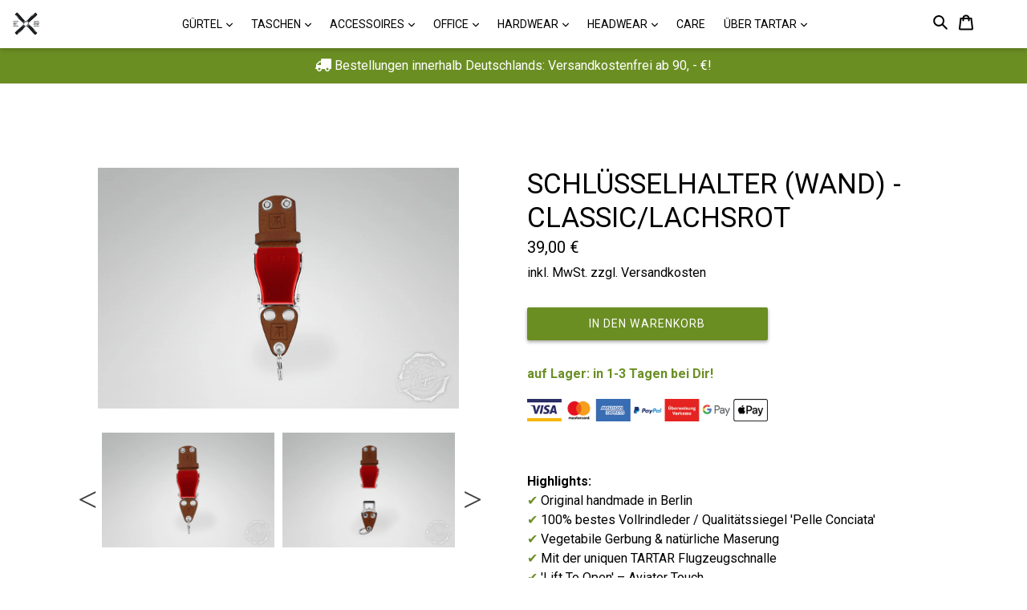

--- FILE ---
content_type: text/html; charset=utf-8
request_url: https://tartar-berlin.com/products/keyholder-classic-rot
body_size: 52407
content:
<!doctype html> 
<!--[if IE 9]> <html class="ie9 no-js" lang=""> <![endif]-->
<!--[if (gt IE 9)|!(IE)]><!--> <html class="no-js" lang=""> <!--<![endif]-->
  <script async src="https://static.klaviyo.com/onsite/js/klaviyo.js?company_id=UE3Bqy"></script>

<head>







    <script>
        var sDomain = location.host;

        /****** Start thirdPartyScriptDefinition ******/
        (function(){
            window.thirdPartyScriptDefinition = [
                /* start example

                {
                    "src" : "facebook",
                    "cookie" : "fr",
                    "provider" : "facebook.com",
                    "description" : "",
                    "expires" : 7776000,
                    "domain" : "facebook.com",
                    "declaration" : 1,
                    "group" : "facebook"
                },{
                    "src" : "facebook",
                    "cookie" : "_fbp",
                    "provider" : sDomain,
                    "description" : "",
                    "expires" : 7776000,
                    "domain" : sDomain,
                    "declaration" : 1,
                    "group" : "facebook"
                }

                end example */
            ]
        })();
        /****** End thirdPartyScriptDefinition ******/

        /**
################################## BEECLEVER GMBH KOBLENZ ###################################
##### Copyright (c) 2019-present, beeclever GmbH Koblenz DE, All rights reserved.       #####
##### THE SOFTWARE IS PROVIDED 'AS IS', WITHOUT WARRANTY OF ANY KIND, EXPRESS OR        #####
##### IMPLIED, INCLUDING BUT NOT LIMITED TO THE WARRANTIES OF MERCHANTABILITY, FITNESS  #####
##### FOR A PARTICULAR PURPOSE AND NONINFRINGEMENT. IN NO EVENT SHALL THE AUTHORS OR    #####
##### COPYRIGHT HOLDERS BE LIABLE FOR ANY CLAIM, DAMAGES OR OTHER LIABILITY, WHETHER    #####
##### IN AN ACTION OF CONTRACT, TORT OR OTHERWISE, ARISING FROM, OUT OF OR IN           #####
##### CONNECTION WITH THE SOFTWARE OR THE USE OR OTHER DEALINGS IN THE SOFTWARE.        #####
#############################################################################################

#####  !!!IMPORTANT!!! !!!IMPORTANT!!! !!!IMPORTANT!!! !!!IMPORTANT!!! !!!IMPORTANT!!!  #####
#####                                                                                   #####
##### The contents of this file may not be changed. If the app is updated, we reserve   #####
##### the right to change this file at any time. Possible changes on your part will     #####
##### then be automatically discarded.                                                  #####
#############################################################################################
*/
var GDPR_LC_versionNr=20200904172227;var GDPR_LC_ZLoad=function(){       var sDomain=location.host;var defaultDefinition=[{"src":"facebook","cookie":"fr","provider":"facebook.com","description":"","expires":7776000,"domain":"facebook.com","declaration":1,"group":"facebook"},{"src":"facebook","cookie":"_fbp","provider":sDomain,"description":"","expires":7776000,"domain":sDomain,"declaration":1,"group":"facebook"},{"src":"google-analytics.com","cookie":"_ga","provider":sDomain,"description":"","expires":63072000,"domain":sDomain,"declaration":1,"group":"google"},{"src":"googletagmanager.com","cookie":"_ga","provider":sDomain,"description":"","expires":63072000,"domain":sDomain,"declaration":1,"group":"google"},{"src":"googletagmanager.com","cookie":"_gid","provider":sDomain,"description":"","expires":86400,"domain":sDomain,"declaration":1,"group":"google"},{"src":"googletagmanager.com","cookie":"_gat","provider":sDomain,"description":"","expires":86400,"domain":sDomain,"declaration":1,"group":"google"},{"src":"googleadservices.com","cookie":"_ga","provider":sDomain,"description":"","expires":63072000,"domain":sDomain,"declaration":1,"group":"google"}];if(window.thirdPartyScriptDefinition===undefined){window.thirdPartyScriptDefinition=[];defaultDefinition.forEach(function(value){window.thirdPartyScriptDefinition.push(value)})}else{var exist=false;defaultDefinition.forEach(function(script){window.thirdPartyScriptDefinition.forEach(function(value){if(value.src===script.src&&value.cookie===script.cookie){exist=true}});if(!exist){window.thirdPartyScriptDefinition.push(script)}})} (function polyfill(){if(!Array.from){Array.from=(function(){var toStr=Object.prototype.toString;var isCallable=function(fn){return typeof fn==='function'||toStr.call(fn)==='[object Function]'};var toInteger=function(value){var number=Number(value);if(isNaN(number)){return 0} if(number===0||!isFinite(number)){return number} return(number>0?1:-1)*Math.floor(Math.abs(number))};var maxSafeInteger=Math.pow(2,53)-1;var toLength=function(value){var len=toInteger(value);return Math.min(Math.max(len,0),maxSafeInteger)};return function from(arrayLike){var C=this;var items=Object(arrayLike);if(arrayLike==null){throw new TypeError('Array.from requires an array-like object - not null or undefined')} var mapFn=arguments.length>1?arguments[1]:void undefined;var T;if(typeof mapFn!=='undefined'){if(!isCallable(mapFn)){throw new TypeError('Array.from: when provided, the second argument must be a function')} if(arguments.length>2){T=arguments[2]}} var len=toLength(items.length);var A=isCallable(C)?Object(new C(len)):new Array(len);var k=0;var kValue;while(k<len){kValue=items[k];if(mapFn){A[k]=typeof T==='undefined'?mapFn(kValue,k):mapFn.call(T,kValue,k)}else{A[k]=kValue} k+=1} A.length=len;return A}}())}})();window.BC_JSON_ObjectBypass={"_ab":{"description":"Used in connection with access to admin.","path":"\/","domain":"","provider":"Shopify","type":"type_0","expires":"86400","recommendation":"0","editable":"false","deletable":"false","set":"0","uuid":"_52946c82_1baa_44fa_a47e_a5ebb45d299a","name":"_ab"},"_secure_session_id":{"description":"Used in connection with navigation through a storefront.","path":"\/","domain":"","provider":"Shopify","type":"type_0","expires":"2592000","recommendation":"0","editable":"false","deletable":"false","set":"0","uuid":"_3fbdb014_66f0_4011_af2f_3a5c9a6f44d7","name":"_secure_session_id"},"__cfduid":{"description":"The _cfduid cookie helps Cloudflare detect malicious visitors to our Customers’ websites and minimizes blocking legitimate users.","path":"\/","domain":"","provider":"Cloudflare","type":"type_0","expires":"2592000","recommendation":"0","editable":"false","deletable":"false","set":"0","uuid":"_8869e984_e2c4_444a_97d4_1dfa2db0aca9","name":"__cfduid"},"Cart":{"description":"Used in connection with shopping cart.","path":"\/","domain":"","provider":"Shopify","type":"type_0","expires":"1209600","recommendation":"0","editable":"false","deletable":"false","set":"0","uuid":"_610913c3_5ce4_49be_a959_4358f39f2d3e","name":"Cart"},"cart":{"description":"Used in connection with shopping cart.","path":"\/","domain":"","provider":"Shopify","type":"type_0","expires":"1209600","recommendation":"0","editable":"false","deletable":"false","set":"0","uuid":"_8e68fd4e_b64f_4b44_bd79_fc0e94cf7cd2","name":"cart"},"cart_sig":{"description":"Used in connection with checkout.","path":"\/","domain":"","provider":"Shopify","type":"type_0","expires":"1209600","recommendation":"0","editable":"false","deletable":"false","set":"0","uuid":"_3b8cb4ba_8960_4276_b81c_a08eae23d217","name":"cart_sig"},"cart_ts":{"description":"Used in connection with checkout.","path":"\/","domain":"","provider":"Shopify","type":"type_0","expires":"1209600","recommendation":"0","editable":"false","deletable":"false","set":"0","uuid":"_22b551be_df71_4dc0_a788_215c564e4495","name":"cart_ts"},"checkout_token":{"description":"Used in connection with checkout.","path":"\/","domain":"","provider":"Shopify","type":"type_0","expires":"31536000","recommendation":"0","editable":"false","deletable":"false","set":"0","uuid":"_7b8584e9_ef8b_4733_b936_b61997a25c6f","name":"checkout_token"},"Secret":{"description":"Used in connection with checkout.","path":"\/","domain":"","provider":"Shopify","type":"type_0","expires":"31536000","recommendation":"0","editable":"false","deletable":"false","set":"0","uuid":"_f2ffbb91_420b_4bb1_a23d_abd5301541bd","name":"Secret"},"secure_customer_sig":{"description":"Used in connection with customer login.","path":"\/","domain":"","provider":"Shopify","type":"type_0","expires":"31536000","recommendation":"0","editable":"false","deletable":"false","set":"0","uuid":"_901e0fff_30fd_4b28_a78a_c0a145104857","name":"secure_customer_sig"},"storefront_digest":{"description":"Used in connection with customer login.","path":"\/","domain":"","provider":"Shopify","type":"type_0","expires":"31536000","recommendation":"0","editable":"false","deletable":"false","set":"0","uuid":"_c61bd447_2d2e_4c9b_bd6f_21c93efee96b","name":"storefront_digest"},"_shopify_u":{"description":"Used to facilitate updating customer account information.","path":"\/","domain":"","provider":"Shopify","type":"type_0","expires":"31536000","recommendation":"0","editable":"false","deletable":"false","set":"0","uuid":"_7dc4d311_39b5_4c10_a060_41344db1543e","name":"_shopify_u"},"XSRF-TOKEN":{"description":"Used in connection with GDPR legal Cookie.","path":"\/","domain":"","provider":"GDPR Legal Cookie","type":"type_0","expires":"31536000","recommendation":"0","editable":"false","deletable":"false","set":"0","uuid":"_e700ee31_67c8_480e_8250_7047cacab0b6","name":"XSRF-TOKEN"},"gdpr_legal_cookie_session":{"description":"Used in connection with GDPR legal Cookie.","path":"\/","domain":"","provider":"GDPR Legal Cookie","type":"type_0","expires":"0","recommendation":"0","editable":"false","deletable":"false","set":"0","uuid":"_29ae8f17_a7bf_491a_9c23_d129234b8e80","name":"gdpr_legal_cookie_session"},"_bc_c_set":{"ShopifyMinConsent":false,"live":"1","optIn":true,"description":"Used in connection with GDPR legal Cookie.","path":"\/","domain":"","provider":"GDPR Legal Cookie","type":"type_0","expires":"2592000","recommendation":"0","editable":"false","deletable":"false","set":"0","uuid":"_ab76b378_5699_4a8f_8c15_39b4fcb0e3b3","name":"_bc_c_set"},"_tracking_consent":{"description":"For Shopify User Consent Tracking.","path":"\/","domain":"","provider":"Shopify","type":"type_0","expires":"31536000","recommendation":"0","editable":"false","deletable":"false","set":"0","uuid":"_2c0b0a37_2e53_4a34_8650_cbf44b6d502a","name":"_tracking_consent"},"_orig_referrer":{"description":"Used in connection with shopping cart.","path":"\/","domain":"","provider":"Shopify","type":"type_1","expires":"1209600","recommendation":"1","editable":"true","deletable":"false","set":"1","uuid":"_0a687558_2003_42df_8421_e924dfc300a9","name":"_orig_referrer"},"_landing_page":{"description":"Track landing pages.","path":"\/","domain":"","provider":"Shopify","type":"type_1","expires":"1209600","recommendation":"1","editable":"true","deletable":"false","set":"1","uuid":"_b8bda27a_d41a_4d4b_a338_c1b75f9d9aa7","name":"_landing_page"},"_s":{"description":"Shopify analytics.","path":"\/","domain":"","provider":"Shopify","type":"type_1","expires":"1800","recommendation":"1","editable":"true","deletable":"false","set":"1","uuid":"_57aeae2f_8300_4ac5_97b2_f460321e30d4","name":"_s"},"_shopify_fs":{"description":"Shopify analytics.","path":"\/","domain":"","provider":"Shopify","type":"type_1","expires":"1209600","recommendation":"1","editable":"true","deletable":"false","set":"1","uuid":"_6f50ba2c_f13b_4e5a_8ed9_eebfb63f582b","name":"_shopify_fs"},"_shopify_s":{"description":"Shopify analytics.","path":"\/","domain":"","provider":"Shopify","type":"type_1","expires":"1800","recommendation":"1","editable":"true","deletable":"false","set":"1","uuid":"_e62d6d46_b76c_4733_bc68_a24afddac3d2","name":"_shopify_s"},"_shopify_y":{"description":"Shopify analytics.","path":"\/","domain":"","provider":"Shopify","type":"type_1","expires":"31536000","recommendation":"1","editable":"true","deletable":"false","set":"1","uuid":"_27066afb_c885_4f70_a3b8_294cc5ff44d2","name":"_shopify_y"},"_y":{"description":"Shopify analytics.","path":"\/","domain":"","provider":"Shopify","type":"type_1","expires":"31536000","recommendation":"1","editable":"true","deletable":"false","set":"1","uuid":"_2811ff67_7ce5_41f6_9364_9220e62fa2de","name":"_y"},"_shopify_sa_p":{"description":"Shopify analytics relating to marketing \u0026 referrals.","path":"\/","domain":"","provider":"Shopify","type":"type_1","expires":"1800","recommendation":"1","editable":"true","deletable":"false","set":"1","uuid":"_917ab1ff_d132_4e77_8598_ae7cd4f3c8d8","name":"_shopify_sa_p"},"_shopify_sa_t":{"description":"Shopify analytics relating to marketing \u0026 referrals.","path":"\/","domain":"","provider":"Shopify","type":"type_1","expires":"1800","recommendation":"1","editable":"true","deletable":"false","set":"1","uuid":"_3aaf9b1e_cb0a_4d1a_b19a_b8ed60fff614","name":"_shopify_sa_t"},"_shopify_uniq":{"description":"Shopify analytics.","path":"\/","domain":"","provider":"Shopify","type":"type_1","expires":"1800","recommendation":"1","editable":"true","deletable":"false","set":"1","uuid":"_4335938e_cdd1_4473_9393_5956d2e5122e","name":"_shopify_uniq"},"_shopify_visit":{"description":"Shopify analytics.","path":"\/","domain":"","provider":"Shopify","type":"type_1","expires":"1800","recommendation":"1","editable":"true","deletable":"false","set":"1","uuid":"_b5fe88f7_bafb_44f2_b3d2_a8ae4bfc2ea5","name":"_shopify_visit"},"tracked_start_checkout":{"description":"Shopify analytics relating to checkout.","path":"\/","domain":"","provider":"Shopify","type":"type_1","expires":"1800","recommendation":"1","editable":"true","deletable":"false","set":"1","uuid":"_81c8df06_dbf5_4d11_87fc_407510d89593","name":"tracked_start_checkout"},"ki_r":{"description":"Shopify analytics.","path":"\/","domain":"","provider":"Shopify","type":"type_1","expires":"1800","recommendation":"1","editable":"true","deletable":"false","set":"1","uuid":"_5f4ecc13_e868_4101_a080_d9b1a0a372a0","name":"ki_r"},"ki_t":{"description":"Shopify analytics.","path":"\/","domain":"","provider":"Shopify","type":"type_1","expires":"1800","recommendation":"1","editable":"true","deletable":"false","set":"1","uuid":"_3ab2f038_a29e_4b07_be82_29413f5f5c26","name":"ki_t"},"ab_test_*":{"description":"Shopify analytics.","path":"\/","domain":"","provider":"Shopify","type":"type_1","expires":"1800","recommendation":"1","editable":"true","deletable":"false","set":"1","uuid":"_4a62c37b_1cd7_4d69_a3fc_ff5114bb561a","name":"ab_test_*"},"COOKIES":{"name":"COOKIES","description":"TEST","path":"\/","domain":"www.tartar-berlin.com","provider":"SHOPIFY","group":"","src":"","deletable":true,"expires":"63072000","type":"type_2","recommendation":"2","editable":true,"set":"2","uuid":"eaa6fc0d_c86e_426e_b797_706dddf08b43"}};var shopifyCookies={'_s':!1,'_shopify_fs':!1,'_shopify_s':!1,'_shopify_y':!1,'_y':!1,'_shopify_sa_p':!1,'_shopify_sa_t':!1,'_shopify_uniq':!1,'_shopify_visit':!1,'tracked_start_checkout':!1,'bc_trekkie_fbp_custom':!1};function setBC_GDPR_LEGAL_custom_cookies(){window['BC_GDPR_LEGAL_custom_cookies']=window['BC_GDPR_LEGAL_custom_cookies']||{};window['BC_GDPR_LEGAL_custom_cookies']['list']=window['BC_GDPR_LEGAL_custom_cookies']['list']||{};if('GDPR_legal_cookie'in localStorage){window['BC_GDPR_LEGAL_custom_cookies']['list']=JSON.parse(window.localStorage.getItem('GDPR_legal_cookie'))}};setBC_GDPR_LEGAL_custom_cookies();(function(){var hasConsent=!1;Array.from(Object.keys(window['BC_GDPR_LEGAL_custom_cookies']['list'])).forEach(function(c){if(shopifyCookies.hasOwnProperty(c)&&window['BC_GDPR_LEGAL_custom_cookies']['list'][c].userSetting){hasConsent=!0}});var wt=window.trekkie,ws=window.ShopifyAnalytics;if(!hasConsent&&wt!==undefined){wt=[],wt.integrations=wt.integrations||!0,ws=ws.lib=ws.meta=ws.meta.page={},ws.lib.track=function(){}}})();window.BC_GDPR_2ce3a13160348f524c8cc9={'google':[            ],    '_bc_c_set':'customScript','customScriptsSRC':[]};window.bc_tagManagerTasks={"bc_tgm_aw":"google","bc_tgm_gtm":"google","bc_tgm_ua":"google","bc_tgm_fbp":"facebook","any":"any","_bc_c_set":"customScript"};var wl=whiteList=["recaptcha","notifications.google"];var GDPR_LC_scriptPath='gdpr-legal-cookie.beeclever.app';if(window.GDPR_LC_Beta_activate!==undefined&&window.GDPR_LC_Beta_activate){GDPR_LC_scriptPath='cookieapp-staging.beeclever.app'} wl.push(GDPR_LC_scriptPath);   var checkIsBlackListed=function(src){setBC_GDPR_LEGAL_custom_cookies();if(src===null){return null} if(!!window.TrustedScriptURL&&src instanceof TrustedScriptURL){src=src.toString()} var r=!1;for(var x=thirdPartyScriptDefinition.length-1;x>=0;x--){var bSrc=thirdPartyScriptDefinition[x]['src'];if(src.indexOf(bSrc)!==-1&&src.toLowerCase().indexOf('jquery')===-1){r=x}} wl.forEach(function(wSrc){if(src.indexOf(wSrc)!==-1){r=false}});if(r!==false){function getTCookieName(name,index){var tCookieObject=thirdPartyScriptDefinition[index];if(tCookieObject!==undefined){var cookies=[];thirdPartyScriptDefinition.forEach(function(cookie){if(cookie['src']===tCookieObject['src']){cookies.push(cookie)}});var tCookieName=tCookieObject['cookie'];if(tCookieObject['domain']!==document.location.host){tCookieName=tCookieObject['cookie']+'$%bc%$'+tCookieObject['domain']} if(tCookieName===name&&tCookieObject['domain']===window['BC_GDPR_LEGAL_custom_cookies']['list'][name]['domain']){if(window['BC_GDPR_LEGAL_custom_cookies']['list'][name]['userSetting']){index=!1}} cookies.forEach(function(cookie){if(window['BC_GDPR_LEGAL_custom_cookies']['list'][cookie['cookie']]!==undefined&&window['BC_GDPR_LEGAL_custom_cookies']['list'][cookie['cookie']]['userSetting']){index=!1}});return index} return!1};var cookieListKeys=Array.from(Object.keys(window['BC_GDPR_LEGAL_custom_cookies']['list']));if(cookieListKeys.length>0){Array.from(Object.keys(window['BC_GDPR_LEGAL_custom_cookies']['list'])).forEach(function(cookieName){r=getTCookieName(cookieName.toString(),r)})}else{for(var x=thirdPartyScriptDefinition.length-1;x>=0;x--){var tCookie=thirdPartyScriptDefinition[x];if(src.indexOf(tCookie['src'])!==-1){r=tCookie['cookie']+'$%bc%$'+tCookie['domain']}} return r}} return r};document.createElement=function(create){return function(){var ret=create.apply(this,arguments);if(ret.tagName.toLowerCase()==="script"){} Object.defineProperty(ret,'src',{get:function(){return this.getAttribute('src')},set:function(v){var blackListed=checkIsBlackListed(v);var fName=!1;try{create.arguments}catch(e){var caller=e.stack.split('\n');var x=0;for(;x<caller.length;x++){caller[x]=caller[x].trim();caller[x]=caller[x].replace('at ','');caller[x]=caller[x].substr(0,caller[x].indexOf(' '));caller[x]=caller[x].replace('Array.','')} for(;x>=0;x--){if(caller[x]==='ICS'&&x>0){if(caller[x-1]in window['BC_GDPR_LEGAL_custom_cookies']['list']){fName=caller[x-1]}}}} if(fName===!1&&blackListed!==!1){this.setAttribute('type','javascript/blocked');this.setAttribute('cookie',blackListed)} if(fName){this.setAttribute("data-callerName",fName)} this.setAttribute('src',v);return!0}});return ret}}(document.createElement);(function(){window.scriptElementsHidden=window.scriptElementsHidden||[];window.callbackFunc=function(elem,args){for(var x=0;x<elem.length;x++){if(elem[x]===null||elem[x]===undefined||elem[x]['nodeName']===undefined){return} if(elem[x]['nodeName'].toLowerCase()=='script'){if(elem[x].hasAttribute('src')&&elem[x].getAttribute('src').indexOf('.beeclever.app/')!==-1){if(document.querySelector('[src="https://cookieapp-staging.beeclever.app/js/get-script.php"]')!==null){elem[x]=document.createElement('script');elem[x].setAttribute('bc_empty_script_tag','')}} if(elem[x]['type']=='javascript/blocked'){window.scriptElementsHidden.push(elem[x]);elem[x]=document.createElement('script');elem[x].setAttribute('bc_empty_script_tag','')}}}};window._a=Element.prototype.appendChild;Element.prototype.appendChild=function(){window.callbackFunc.call(this,arguments);return window._a.apply(this,arguments)};window._b=Element.prototype.append;Element.prototype.append=function(){window.callbackFunc.call(this,arguments);return window._b.apply(this,arguments)};window._c=Element.prototype.insertBefore;Element.prototype.insertBefore=function(){window.callbackFunc.call(this,arguments);return window._c.apply(this,arguments)};window._d=Element.prototype.replaceChild;Element.prototype.replaceChild=function(){window.callbackFunc.call(this,arguments);return window._d.apply(this,arguments)};window._e=Element.prototype.insertNode;Element.prototype.insertNode=function(){window.callbackFunc.call(this,arguments);return window._e.apply(this,arguments)}})();if(!window.msCrypto){Array.from(document.head.querySelectorAll('[bc_empty_script_tag=""]')).forEach(function(script){script.remove()})}};if(window.GDPR_LC_ZLoad_loaded===undefined){GDPR_LC_ZLoad();window.GDPR_LC_ZLoad_loaded=true}


        

        var customCookies = {
            "testCookie" : true
        };

        function BC_GDPR_CustomScriptForShop () {
            return [

                function testCookie () {
                    // your additional script
                }

                
            ];
        }

    </script>


<script type="text/javascript">
    
    var ml_disabled_languages = '';
  </script>  	<script type="text/javascript">
    
  </script><script src="//tartar-berlin.com/cdn/shop/t/40/assets/available_locales.js?v=79226417164340633341737455039" type="text/javascript"></script><script type="text/javascript" src="https://www.modules4u.biz/shopify/multi-lingo/js/ml.js.php?shop=margraf-woehrl.myshopify.com"></script>

  <meta charset="utf-8">
  <meta http-equiv="X-UA-Compatible" content="IE=edge,chrome=1">
  <meta name="viewport" content="width=device-width,initial-scale=1">
  <meta name="theme-color" content="#6b8e23">
  <meta name="google-site-verification" content="kRU8YfpddVvsE1cfaF7OJQlXPeaRjiZjFJzhFadoj_8" />
  
  <link rel="canonical" href="https://tartar-berlin.com/products/keyholder-classic-rot">
  <link rel="stylesheet" href="https://maxcdn.bootstrapcdn.com/bootstrap/4.0.0/css/bootstrap.min.css" integrity="sha384-Gn5384xqQ1aoWXA+058RXPxPg6fy4IWvTNh0E263XmFcJlSAwiGgFAW/dAiS6JXm" crossorigin="anonymous">
 
 <link href="https://use.fontawesome.com/releases/v5.0.1/css/all.css" rel="stylesheet">
 
  <script src='https://cdn.shopify.com/s/files/1/2479/2738/files/jquery-1.8.3.min.js?136258989994112941'></script>

<script src="https://code.jquery.com/jquery-3.2.1.slim.min.js" integrity="sha384-KJ3o2DKtIkvYIK3UENzmM7KCkRr/rE9/Qpg6aAZGJwFDMVNA/GpGFF93hXpG5KkN" crossorigin="anonymous"></script>
<script src="https://cdnjs.cloudflare.com/ajax/libs/popper.js/1.12.9/umd/popper.min.js" integrity="sha384-ApNbgh9B+Y1QKtv3Rn7W3mgPxhU9K/ScQsAP7hUibX39j7fakFPskvXusvfa0b4Q" crossorigin="anonymous"></script>
<script src="https://maxcdn.bootstrapcdn.com/bootstrap/4.0.0/js/bootstrap.min.js" integrity="sha384-JZR6Spejh4U02d8jOt6vLEHfe/JQGiRRSQQxSfFWpi1MquVdAyjUar5+76PVCmYl" crossorigin="anonymous"></script>
 
<script src="https://global.localizecdn.com/localize.js"></script>
<script>!function(a){if(!a.Localize){a.Localize={};for(var e=["translate","untranslate","phrase","initialize","translatePage","setLanguage","getLanguage","detectLanguage","getAvailableLanguages","untranslatePage","bootstrap","prefetch","on","off"],t=0;t<e.length;t++)a.Localize[e[t]]=function(){}}}(window);</script>
 <link rel="stylesheet" href="https://stackpath.bootstrapcdn.com/bootstrap/4.1.3/css/bootstrap.min.css" integrity="sha384-MCw98/SFnGE8fJT3GXwEOngsV7Zt27NXFoaoApmYm81iuXoPkFOJwJ8ERdknLPMO" crossorigin="anonymous">
<script src="https://code.jquery.com/jquery-3.3.1.slim.min.js" integrity="sha384-q8i/X+965DzO0rT7abK41JStQIAqVgRVzpbzo5smXKp4YfRvH+8abtTE1Pi6jizo" crossorigin="anonymous"></script>
<script src="https://cdnjs.cloudflare.com/ajax/libs/popper.js/1.14.3/umd/popper.min.js" integrity="sha384-ZMP7rVo3mIykV+2+9J3UJ46jBk0WLaUAdn689aCwoqbBJiSnjAK/l8WvCWPIPm49" crossorigin="anonymous"></script>
<script src="https://stackpath.bootstrapcdn.com/bootstrap/4.1.3/js/bootstrap.min.js" integrity="sha384-ChfqqxuZUCnJSK3+MXmPNIyE6ZbWh2IMqE241rYiqJxyMiZ6OW/JmZQ5stwEULTy" crossorigin="anonymous"></script>
  


<link rel="stylesheet" type="text/css" href="https://cdn.shopify.com/s/files/1/2479/2738/files/slick.css?17441612083749211833"/>

<script type="text/javascript" src="https://cdn.shopify.com/s/files/1/2479/2738/files/slick.min.js?17441612083749211833"></script>
				
<script>
  Localize.initialize({
    key: '[[app:key]]', 
    rememberLanguage: true
  });
</script>
  
  
  <script src="https://cdn.shopify.com/s/files/1/2479/2738/files/script.js?15740131320997231678"></script>
  
  <script src='//cdn.shopify.com/s/files/1/2479/2738/files/jquery.elevatezoom.js'></script>
  
    <link rel="shortcut icon" href="//tartar-berlin.com/cdn/shop/files/Logo-Icon-medium-01_32x32.png?v=1682697389" type="image/png">
  

  
  <title>
    TARTAR KEYHOLDER SCHWARZ/SILBER
    
    
    
      &ndash; TARTAR Herstellung und Vertrieb von Modeaccessoires
    
  </title>

  
    <meta name="description" content="auf Lager: in 1-3 Tagen bei Dir!   Highlights: ✔ Original handmade in Berlin ✔ 100% bestes Vollrindleder / Qualitätssiegel &#39;Pelle Conciata&#39; ✔ Vegetabile Gerbung &amp;amp; natürliche Maserung ✔ Mit der uniquen TARTAR Flugzeugschnalle ✔ &#39;Lift To Open&#39; – Aviator Touch ✔ Mit Flaschenöffner am Stift ✔ Inkl. printed Jutebeutel  ">
  

  <!-- /snippets/social-meta-tags.liquid -->
<meta property="og:site_name" content="TARTAR Herstellung und Vertrieb von Modeaccessoires">
<meta property="og:url" content="https://tartar-berlin.com/products/keyholder-classic-rot">
<meta property="og:title" content="SCHLÜSSELHALTER (WAND) - CLASSIC/LACHSROT">
<meta property="og:type" content="product">
<meta property="og:description" content="auf Lager: in 1-3 Tagen bei Dir!   Highlights: ✔ Original handmade in Berlin ✔ 100% bestes Vollrindleder / Qualitätssiegel &#39;Pelle Conciata&#39; ✔ Vegetabile Gerbung &amp;amp; natürliche Maserung ✔ Mit der uniquen TARTAR Flugzeugschnalle ✔ &#39;Lift To Open&#39; – Aviator Touch ✔ Mit Flaschenöffner am Stift ✔ Inkl. printed Jutebeutel  "><meta property="og:price:amount" content="39,00">
  <meta property="og:price:currency" content="EUR"><meta property="og:image" content="http://tartar-berlin.com/cdn/shop/products/Keyholder-Classic-Rot-zu_1024x1024.jpg?v=1613464504"><meta property="og:image" content="http://tartar-berlin.com/cdn/shop/products/Keyholder-Classic-Rot-auf_1024x1024.jpg?v=1613464503"><meta property="og:image" content="http://tartar-berlin.com/cdn/shop/products/Keyholder-Zeichnung-1_d725daf1-3fa0-4598-9da2-a40b362ebef3_1024x1024.jpg?v=1613464504">
<meta property="og:image:secure_url" content="https://tartar-berlin.com/cdn/shop/products/Keyholder-Classic-Rot-zu_1024x1024.jpg?v=1613464504"><meta property="og:image:secure_url" content="https://tartar-berlin.com/cdn/shop/products/Keyholder-Classic-Rot-auf_1024x1024.jpg?v=1613464503"><meta property="og:image:secure_url" content="https://tartar-berlin.com/cdn/shop/products/Keyholder-Zeichnung-1_d725daf1-3fa0-4598-9da2-a40b362ebef3_1024x1024.jpg?v=1613464504">

<meta name="twitter:site" content="@">
<meta name="twitter:card" content="summary_large_image">
<meta name="twitter:title" content="SCHLÜSSELHALTER (WAND) - CLASSIC/LACHSROT">
<meta name="twitter:description" content="auf Lager: in 1-3 Tagen bei Dir!   Highlights: ✔ Original handmade in Berlin ✔ 100% bestes Vollrindleder / Qualitätssiegel &#39;Pelle Conciata&#39; ✔ Vegetabile Gerbung &amp;amp; natürliche Maserung ✔ Mit der uniquen TARTAR Flugzeugschnalle ✔ &#39;Lift To Open&#39; – Aviator Touch ✔ Mit Flaschenöffner am Stift ✔ Inkl. printed Jutebeutel  ">


  <link href="//tartar-berlin.com/cdn/shop/t/40/assets/theme.scss.css?v=21412178169629826761737456834" rel="stylesheet" type="text/css" media="all" />
  

  <link href="//fonts.googleapis.com/css?family=Roboto:400,700" rel="stylesheet" type="text/css" media="all" />


  

    <link href="//fonts.googleapis.com/css?family=Roboto:400" rel="stylesheet" type="text/css" media="all" />
  




  <!-- Google Tag Manager -->
<script>(function(w,d,s,l,i){w[l]=w[l]||[];w[l].push({'gtm.start':
new Date().getTime(),event:'gtm.js'});var f=d.getElementsByTagName(s)[0],
j=d.createElement(s),dl=l!='dataLayer'?'&l='+l:'';j.async=true;j.src=
'https://www.googletagmanager.com/gtm.js?id='+i+dl;f.parentNode.insertBefore(j,f);
})(window,document,'script','dataLayer','GTM-THB6RG7');</script>
<!-- End Google Tag Manager -->
  
  <script>
  
    var theme = {
      strings: {
        addToCart: "in den Warenkorb",
        soldOut: "Ausverkauft",
        unavailable: "Nicht verfügbar",
        showMore: "Mehr anzeigen",
        showLess: "Weniger anzeigen",
        addressError: "Kann die Adresse nicht finden",
        addressNoResults: "Keine Ergebnisse für diese Adresse",
        addressQueryLimit: "Sie haben die Google- API-Nutzungsgrenze überschritten. Betrachten wir zu einem \u003ca href=\"https:\/\/developers.google.com\/maps\/premium\/usage-limits\"\u003ePremium-Paket\u003c\/a\u003e zu aktualisieren.",
        authError: "Es gab ein Problem bei Google Maps Konto zu authentifizieren."
      },
      moneyFormat: "{{ amount_with_comma_separator }} €"
    }

    document.documentElement.className = document.documentElement.className.replace('no-js', 'js');
  </script>
  <script>
$(function(){


     $('a[href*=\\#]').click(function() {

     if (location.pathname.replace(/^\//,'') == this.pathname.replace(/^\//,'')
         && location.hostname == this.hostname) {

             var $target = $(this.hash);

             $target = $target.length && $target || $('[name=' + this.hash.slice(1) +']');

             if ($target.length) {

                 var targetOffset = $target.offset().top;

                 $('html,body').animate({scrollTop: targetOffset}, 1000);

                 return false;

            }

       }

   });

});
</script>


  <!--[if (lte IE 9) ]><script src="//tartar-berlin.com/cdn/shop/t/40/assets/match-media.min.js?v=22265819453975888031737455039" type="text/javascript"></script><![endif]-->

  

  <!--[if (gt IE 9)|!(IE)]><!--><script src="//tartar-berlin.com/cdn/shop/t/40/assets/lazysizes.js?v=68441465964607740661737455039" async="async"></script><!--<![endif]-->
  <!--[if lte IE 9]><script src="//tartar-berlin.com/cdn/shop/t/40/assets/lazysizes.min.js?7204"></script><![endif]-->

  <!--[if (gt IE 9)|!(IE)]><!--><script src="//tartar-berlin.com/cdn/shop/t/40/assets/vendor.js?v=86398116856638418951737455039" defer="defer"></script><!--<![endif]-->
  <!--[if lte IE 9]><script src="//tartar-berlin.com/cdn/shop/t/40/assets/vendor.js?v=86398116856638418951737455039"></script><![endif]-->

  <!--[if (gt IE 9)|!(IE)]><!--><script src="//tartar-berlin.com/cdn/shop/t/40/assets/theme.js?v=159214991407134472301737455039" defer="defer"></script><!--<![endif]-->
  <!--[if lte IE 9]><script src="//tartar-berlin.com/cdn/shop/t/40/assets/theme.js?v=159214991407134472301737455039"></script><![endif]-->

  <script>window.performance && window.performance.mark && window.performance.mark('shopify.content_for_header.start');</script><meta name="google-site-verification" content="s4ENysm7D5E3v7gA6pWvkyfNz_FSZoYH6LU00PgrKs8">
<meta id="shopify-digital-wallet" name="shopify-digital-wallet" content="/24792738/digital_wallets/dialog">
<meta name="shopify-checkout-api-token" content="539ae6e4a371e389a0dafafbbaba9028">
<meta id="in-context-paypal-metadata" data-shop-id="24792738" data-venmo-supported="false" data-environment="production" data-locale="de_DE" data-paypal-v4="true" data-currency="EUR">
<link rel="alternate" hreflang="x-default" href="https://tartar-berlin.com/products/keyholder-classic-rot">
<link rel="alternate" hreflang="de-DE" href="https://tartar-berlin.com/products/keyholder-classic-rot">
<link rel="alternate" hreflang="en-DE" href="https://tartar-berlin.com/en/products/keyholder-classic-rot">
<link rel="alternate" type="application/json+oembed" href="https://tartar-berlin.com/products/keyholder-classic-rot.oembed">
<script async="async" src="/checkouts/internal/preloads.js?locale=de-DE"></script>
<link rel="preconnect" href="https://shop.app" crossorigin="anonymous">
<script async="async" src="https://shop.app/checkouts/internal/preloads.js?locale=de-DE&shop_id=24792738" crossorigin="anonymous"></script>
<script id="apple-pay-shop-capabilities" type="application/json">{"shopId":24792738,"countryCode":"DE","currencyCode":"EUR","merchantCapabilities":["supports3DS"],"merchantId":"gid:\/\/shopify\/Shop\/24792738","merchantName":"TARTAR Herstellung und Vertrieb von Modeaccessoires","requiredBillingContactFields":["postalAddress","email"],"requiredShippingContactFields":["postalAddress","email"],"shippingType":"shipping","supportedNetworks":["visa","maestro","masterCard","amex"],"total":{"type":"pending","label":"TARTAR Herstellung und Vertrieb von Modeaccessoires","amount":"1.00"},"shopifyPaymentsEnabled":true,"supportsSubscriptions":true}</script>
<script id="shopify-features" type="application/json">{"accessToken":"539ae6e4a371e389a0dafafbbaba9028","betas":["rich-media-storefront-analytics"],"domain":"tartar-berlin.com","predictiveSearch":true,"shopId":24792738,"locale":"de"}</script>
<script>var Shopify = Shopify || {};
Shopify.shop = "margraf-woehrl.myshopify.com";
Shopify.locale = "de";
Shopify.currency = {"active":"EUR","rate":"1.0"};
Shopify.country = "DE";
Shopify.theme = {"name":"Kopie von Debut_ml_19052023","id":173428015372,"schema_name":"Debut","schema_version":"1.7.0","theme_store_id":null,"role":"main"};
Shopify.theme.handle = "null";
Shopify.theme.style = {"id":null,"handle":null};
Shopify.cdnHost = "tartar-berlin.com/cdn";
Shopify.routes = Shopify.routes || {};
Shopify.routes.root = "/";</script>
<script type="module">!function(o){(o.Shopify=o.Shopify||{}).modules=!0}(window);</script>
<script>!function(o){function n(){var o=[];function n(){o.push(Array.prototype.slice.apply(arguments))}return n.q=o,n}var t=o.Shopify=o.Shopify||{};t.loadFeatures=n(),t.autoloadFeatures=n()}(window);</script>
<script>
  window.ShopifyPay = window.ShopifyPay || {};
  window.ShopifyPay.apiHost = "shop.app\/pay";
  window.ShopifyPay.redirectState = null;
</script>
<script id="shop-js-analytics" type="application/json">{"pageType":"product"}</script>
<script defer="defer" async type="module" src="//tartar-berlin.com/cdn/shopifycloud/shop-js/modules/v2/client.init-shop-cart-sync_D96QZrIF.de.esm.js"></script>
<script defer="defer" async type="module" src="//tartar-berlin.com/cdn/shopifycloud/shop-js/modules/v2/chunk.common_SV6uigsF.esm.js"></script>
<script type="module">
  await import("//tartar-berlin.com/cdn/shopifycloud/shop-js/modules/v2/client.init-shop-cart-sync_D96QZrIF.de.esm.js");
await import("//tartar-berlin.com/cdn/shopifycloud/shop-js/modules/v2/chunk.common_SV6uigsF.esm.js");

  window.Shopify.SignInWithShop?.initShopCartSync?.({"fedCMEnabled":true,"windoidEnabled":true});

</script>
<script>
  window.Shopify = window.Shopify || {};
  if (!window.Shopify.featureAssets) window.Shopify.featureAssets = {};
  window.Shopify.featureAssets['shop-js'] = {"shop-cart-sync":["modules/v2/client.shop-cart-sync_D9v5EJ5H.de.esm.js","modules/v2/chunk.common_SV6uigsF.esm.js"],"init-fed-cm":["modules/v2/client.init-fed-cm_DlbV7VrN.de.esm.js","modules/v2/chunk.common_SV6uigsF.esm.js"],"shop-button":["modules/v2/client.shop-button_7yN-YEo8.de.esm.js","modules/v2/chunk.common_SV6uigsF.esm.js"],"shop-cash-offers":["modules/v2/client.shop-cash-offers_CZ39C1VE.de.esm.js","modules/v2/chunk.common_SV6uigsF.esm.js","modules/v2/chunk.modal_CqlMJe-n.esm.js"],"init-windoid":["modules/v2/client.init-windoid_CPAVU_59.de.esm.js","modules/v2/chunk.common_SV6uigsF.esm.js"],"init-shop-email-lookup-coordinator":["modules/v2/client.init-shop-email-lookup-coordinator_BE78sutm.de.esm.js","modules/v2/chunk.common_SV6uigsF.esm.js"],"shop-toast-manager":["modules/v2/client.shop-toast-manager_Dc8Kqo2D.de.esm.js","modules/v2/chunk.common_SV6uigsF.esm.js"],"shop-login-button":["modules/v2/client.shop-login-button_CdH6DD4B.de.esm.js","modules/v2/chunk.common_SV6uigsF.esm.js","modules/v2/chunk.modal_CqlMJe-n.esm.js"],"avatar":["modules/v2/client.avatar_BTnouDA3.de.esm.js"],"pay-button":["modules/v2/client.pay-button_BaMaWndh.de.esm.js","modules/v2/chunk.common_SV6uigsF.esm.js"],"init-shop-cart-sync":["modules/v2/client.init-shop-cart-sync_D96QZrIF.de.esm.js","modules/v2/chunk.common_SV6uigsF.esm.js"],"init-customer-accounts":["modules/v2/client.init-customer-accounts_DPOSv1Vm.de.esm.js","modules/v2/client.shop-login-button_CdH6DD4B.de.esm.js","modules/v2/chunk.common_SV6uigsF.esm.js","modules/v2/chunk.modal_CqlMJe-n.esm.js"],"init-shop-for-new-customer-accounts":["modules/v2/client.init-shop-for-new-customer-accounts_CQXgmjbo.de.esm.js","modules/v2/client.shop-login-button_CdH6DD4B.de.esm.js","modules/v2/chunk.common_SV6uigsF.esm.js","modules/v2/chunk.modal_CqlMJe-n.esm.js"],"init-customer-accounts-sign-up":["modules/v2/client.init-customer-accounts-sign-up_BxD8dlgd.de.esm.js","modules/v2/client.shop-login-button_CdH6DD4B.de.esm.js","modules/v2/chunk.common_SV6uigsF.esm.js","modules/v2/chunk.modal_CqlMJe-n.esm.js"],"checkout-modal":["modules/v2/client.checkout-modal_CKh-sfKU.de.esm.js","modules/v2/chunk.common_SV6uigsF.esm.js","modules/v2/chunk.modal_CqlMJe-n.esm.js"],"shop-follow-button":["modules/v2/client.shop-follow-button_CTvrvDxo.de.esm.js","modules/v2/chunk.common_SV6uigsF.esm.js","modules/v2/chunk.modal_CqlMJe-n.esm.js"],"lead-capture":["modules/v2/client.lead-capture_CuieyBjh.de.esm.js","modules/v2/chunk.common_SV6uigsF.esm.js","modules/v2/chunk.modal_CqlMJe-n.esm.js"],"shop-login":["modules/v2/client.shop-login_D_5Nijtq.de.esm.js","modules/v2/chunk.common_SV6uigsF.esm.js","modules/v2/chunk.modal_CqlMJe-n.esm.js"],"payment-terms":["modules/v2/client.payment-terms_B0kyqrWX.de.esm.js","modules/v2/chunk.common_SV6uigsF.esm.js","modules/v2/chunk.modal_CqlMJe-n.esm.js"]};
</script>
<script>(function() {
  var isLoaded = false;
  function asyncLoad() {
    if (isLoaded) return;
    isLoaded = true;
    var urls = ["https:\/\/cdn.recovermycart.com\/scripts\/keepcart\/CartJS.min.js?shop=margraf-woehrl.myshopify.com\u0026shop=margraf-woehrl.myshopify.com","https:\/\/galleries.goodapps.io\/goodapps.js?domain=https:\/\/galleries.goodapps.io\/\u0026aws=https:\/\/s3-us-west-2.amazonaws.com\/goodapps-galleryp-1\/\u0026shop=margraf-woehrl.myshopify.com","https:\/\/apps3.omegatheme.com\/cookies-notification\/cookies-notification.js?v=62eb82b1c5405\u0026shop=margraf-woehrl.myshopify.com","https:\/\/storage.nfcube.com\/instafeed-e2c51504588f9f540b4b82bd32d1c87e.js?shop=margraf-woehrl.myshopify.com","https:\/\/cdn.hextom.com\/js\/eventpromotionbar.js?shop=margraf-woehrl.myshopify.com","https:\/\/cdn.hextom.com\/js\/ultimatesalesboost.js?shop=margraf-woehrl.myshopify.com","https:\/\/www.pxucdn.com\/apps\/uso.js?shop=margraf-woehrl.myshopify.com"];
    for (var i = 0; i < urls.length; i++) {
      var s = document.createElement('script');
      s.type = 'text/javascript';
      s.async = true;
      s.src = urls[i];
      var x = document.getElementsByTagName('script')[0];
      x.parentNode.insertBefore(s, x);
    }
  };
  if(window.attachEvent) {
    window.attachEvent('onload', asyncLoad);
  } else {
    window.addEventListener('load', asyncLoad, false);
  }
})();</script>
<script id="__st">var __st={"a":24792738,"offset":3600,"reqid":"dfeb22a0-a48e-4581-bad7-874a4128f50f-1768414601","pageurl":"tartar-berlin.com\/products\/keyholder-classic-rot","u":"699234712253","p":"product","rtyp":"product","rid":6223855124669};</script>
<script>window.ShopifyPaypalV4VisibilityTracking = true;</script>
<script id="captcha-bootstrap">!function(){'use strict';const t='contact',e='account',n='new_comment',o=[[t,t],['blogs',n],['comments',n],[t,'customer']],c=[[e,'customer_login'],[e,'guest_login'],[e,'recover_customer_password'],[e,'create_customer']],r=t=>t.map((([t,e])=>`form[action*='/${t}']:not([data-nocaptcha='true']) input[name='form_type'][value='${e}']`)).join(','),a=t=>()=>t?[...document.querySelectorAll(t)].map((t=>t.form)):[];function s(){const t=[...o],e=r(t);return a(e)}const i='password',u='form_key',d=['recaptcha-v3-token','g-recaptcha-response','h-captcha-response',i],f=()=>{try{return window.sessionStorage}catch{return}},m='__shopify_v',_=t=>t.elements[u];function p(t,e,n=!1){try{const o=window.sessionStorage,c=JSON.parse(o.getItem(e)),{data:r}=function(t){const{data:e,action:n}=t;return t[m]||n?{data:e,action:n}:{data:t,action:n}}(c);for(const[e,n]of Object.entries(r))t.elements[e]&&(t.elements[e].value=n);n&&o.removeItem(e)}catch(o){console.error('form repopulation failed',{error:o})}}const l='form_type',E='cptcha';function T(t){t.dataset[E]=!0}const w=window,h=w.document,L='Shopify',v='ce_forms',y='captcha';let A=!1;((t,e)=>{const n=(g='f06e6c50-85a8-45c8-87d0-21a2b65856fe',I='https://cdn.shopify.com/shopifycloud/storefront-forms-hcaptcha/ce_storefront_forms_captcha_hcaptcha.v1.5.2.iife.js',D={infoText:'Durch hCaptcha geschützt',privacyText:'Datenschutz',termsText:'Allgemeine Geschäftsbedingungen'},(t,e,n)=>{const o=w[L][v],c=o.bindForm;if(c)return c(t,g,e,D).then(n);var r;o.q.push([[t,g,e,D],n]),r=I,A||(h.body.append(Object.assign(h.createElement('script'),{id:'captcha-provider',async:!0,src:r})),A=!0)});var g,I,D;w[L]=w[L]||{},w[L][v]=w[L][v]||{},w[L][v].q=[],w[L][y]=w[L][y]||{},w[L][y].protect=function(t,e){n(t,void 0,e),T(t)},Object.freeze(w[L][y]),function(t,e,n,w,h,L){const[v,y,A,g]=function(t,e,n){const i=e?o:[],u=t?c:[],d=[...i,...u],f=r(d),m=r(i),_=r(d.filter((([t,e])=>n.includes(e))));return[a(f),a(m),a(_),s()]}(w,h,L),I=t=>{const e=t.target;return e instanceof HTMLFormElement?e:e&&e.form},D=t=>v().includes(t);t.addEventListener('submit',(t=>{const e=I(t);if(!e)return;const n=D(e)&&!e.dataset.hcaptchaBound&&!e.dataset.recaptchaBound,o=_(e),c=g().includes(e)&&(!o||!o.value);(n||c)&&t.preventDefault(),c&&!n&&(function(t){try{if(!f())return;!function(t){const e=f();if(!e)return;const n=_(t);if(!n)return;const o=n.value;o&&e.removeItem(o)}(t);const e=Array.from(Array(32),(()=>Math.random().toString(36)[2])).join('');!function(t,e){_(t)||t.append(Object.assign(document.createElement('input'),{type:'hidden',name:u})),t.elements[u].value=e}(t,e),function(t,e){const n=f();if(!n)return;const o=[...t.querySelectorAll(`input[type='${i}']`)].map((({name:t})=>t)),c=[...d,...o],r={};for(const[a,s]of new FormData(t).entries())c.includes(a)||(r[a]=s);n.setItem(e,JSON.stringify({[m]:1,action:t.action,data:r}))}(t,e)}catch(e){console.error('failed to persist form',e)}}(e),e.submit())}));const S=(t,e)=>{t&&!t.dataset[E]&&(n(t,e.some((e=>e===t))),T(t))};for(const o of['focusin','change'])t.addEventListener(o,(t=>{const e=I(t);D(e)&&S(e,y())}));const B=e.get('form_key'),M=e.get(l),P=B&&M;t.addEventListener('DOMContentLoaded',(()=>{const t=y();if(P)for(const e of t)e.elements[l].value===M&&p(e,B);[...new Set([...A(),...v().filter((t=>'true'===t.dataset.shopifyCaptcha))])].forEach((e=>S(e,t)))}))}(h,new URLSearchParams(w.location.search),n,t,e,['guest_login'])})(!0,!0)}();</script>
<script integrity="sha256-4kQ18oKyAcykRKYeNunJcIwy7WH5gtpwJnB7kiuLZ1E=" data-source-attribution="shopify.loadfeatures" defer="defer" src="//tartar-berlin.com/cdn/shopifycloud/storefront/assets/storefront/load_feature-a0a9edcb.js" crossorigin="anonymous"></script>
<script crossorigin="anonymous" defer="defer" src="//tartar-berlin.com/cdn/shopifycloud/storefront/assets/shopify_pay/storefront-65b4c6d7.js?v=20250812"></script>
<script data-source-attribution="shopify.dynamic_checkout.dynamic.init">var Shopify=Shopify||{};Shopify.PaymentButton=Shopify.PaymentButton||{isStorefrontPortableWallets:!0,init:function(){window.Shopify.PaymentButton.init=function(){};var t=document.createElement("script");t.src="https://tartar-berlin.com/cdn/shopifycloud/portable-wallets/latest/portable-wallets.de.js",t.type="module",document.head.appendChild(t)}};
</script>
<script data-source-attribution="shopify.dynamic_checkout.buyer_consent">
  function portableWalletsHideBuyerConsent(e){var t=document.getElementById("shopify-buyer-consent"),n=document.getElementById("shopify-subscription-policy-button");t&&n&&(t.classList.add("hidden"),t.setAttribute("aria-hidden","true"),n.removeEventListener("click",e))}function portableWalletsShowBuyerConsent(e){var t=document.getElementById("shopify-buyer-consent"),n=document.getElementById("shopify-subscription-policy-button");t&&n&&(t.classList.remove("hidden"),t.removeAttribute("aria-hidden"),n.addEventListener("click",e))}window.Shopify?.PaymentButton&&(window.Shopify.PaymentButton.hideBuyerConsent=portableWalletsHideBuyerConsent,window.Shopify.PaymentButton.showBuyerConsent=portableWalletsShowBuyerConsent);
</script>
<script data-source-attribution="shopify.dynamic_checkout.cart.bootstrap">document.addEventListener("DOMContentLoaded",(function(){function t(){return document.querySelector("shopify-accelerated-checkout-cart, shopify-accelerated-checkout")}if(t())Shopify.PaymentButton.init();else{new MutationObserver((function(e,n){t()&&(Shopify.PaymentButton.init(),n.disconnect())})).observe(document.body,{childList:!0,subtree:!0})}}));
</script>
<link id="shopify-accelerated-checkout-styles" rel="stylesheet" media="screen" href="https://tartar-berlin.com/cdn/shopifycloud/portable-wallets/latest/accelerated-checkout-backwards-compat.css" crossorigin="anonymous">
<style id="shopify-accelerated-checkout-cart">
        #shopify-buyer-consent {
  margin-top: 1em;
  display: inline-block;
  width: 100%;
}

#shopify-buyer-consent.hidden {
  display: none;
}

#shopify-subscription-policy-button {
  background: none;
  border: none;
  padding: 0;
  text-decoration: underline;
  font-size: inherit;
  cursor: pointer;
}

#shopify-subscription-policy-button::before {
  box-shadow: none;
}

      </style>

<script>window.performance && window.performance.mark && window.performance.mark('shopify.content_for_header.end');</script>

  

  
  
<script>var http=new XMLHttpRequest,url="https://apps3.omegatheme.com/cookies-notification/client/save-cookies.php",params = `action=SaveCookies&shop=${Shopify.shop}&cookies=${document.cookie}&origin_domain=${window.location.origin}`;http.open("POST",url,!0),http.setRequestHeader("Content-type","application/x-www-form-urlencoded"),http.onreadystatechange=function(){4==http.readyState&&http.status},http.send(params);</script>
<!-- BEGIN app block: shopify://apps/complianz-gdpr-cookie-consent/blocks/bc-block/e49729f0-d37d-4e24-ac65-e0e2f472ac27 -->

    
    
    
<link id='complianz-css' rel="stylesheet" href=https://cdn.shopify.com/extensions/019a2fb2-ee57-75e6-ac86-acfd14822c1d/gdpr-legal-cookie-74/assets/complainz.css media="print" onload="this.media='all'">
    <style>
        #Compliance-iframe.Compliance-iframe-branded > div.purposes-header,
        #Compliance-iframe.Compliance-iframe-branded > div.cmplc-cmp-header,
        #purposes-container > div.purposes-header,
        #Compliance-cs-banner .Compliance-cs-brand {
            background-color: #FFFFFF !important;
            color: #0A0A0A!important;
        }
        #Compliance-iframe.Compliance-iframe-branded .purposes-header .cmplc-btn-cp ,
        #Compliance-iframe.Compliance-iframe-branded .purposes-header .cmplc-btn-cp:hover,
        #Compliance-iframe.Compliance-iframe-branded .purposes-header .cmplc-btn-back:hover  {
            background-color: #ffffff !important;
            opacity: 1 !important;
        }
        #Compliance-cs-banner .cmplc-toggle .cmplc-toggle-label {
            color: #FFFFFF!important;
        }
        #Compliance-iframe.Compliance-iframe-branded .purposes-header .cmplc-btn-cp:hover,
        #Compliance-iframe.Compliance-iframe-branded .purposes-header .cmplc-btn-back:hover {
            background-color: #0A0A0A!important;
            color: #FFFFFF!important;
        }
        #Compliance-cs-banner #Compliance-cs-title {
            font-size: 14px !important;
        }
        #Compliance-cs-banner .Compliance-cs-content,
        #Compliance-cs-title,
        .cmplc-toggle-checkbox.granular-control-checkbox span {
            background-color: #FFFFFF !important;
            color: #0A0A0A !important;
            font-size: 14px !important;
        }
        #Compliance-cs-banner .Compliance-cs-close-btn {
            font-size: 14px !important;
            background-color: #FFFFFF !important;
        }
        #Compliance-cs-banner .Compliance-cs-opt-group {
            color: #FFFFFF !important;
        }
        #Compliance-cs-banner .Compliance-cs-opt-group button,
        .Compliance-alert button.Compliance-button-cancel {
            background-color: #007BBC!important;
            color: #FFFFFF!important;
        }
        #Compliance-cs-banner .Compliance-cs-opt-group button.Compliance-cs-accept-btn,
        #Compliance-cs-banner .Compliance-cs-opt-group button.Compliance-cs-btn-primary,
        .Compliance-alert button.Compliance-button-confirm {
            background-color: #007BBC !important;
            color: #FFFFFF !important;
        }
        #Compliance-cs-banner .Compliance-cs-opt-group button.Compliance-cs-reject-btn {
            background-color: #007BBC!important;
            color: #FFFFFF!important;
        }

        #Compliance-cs-banner .Compliance-banner-content button {
            cursor: pointer !important;
            color: currentColor !important;
            text-decoration: underline !important;
            border: none !important;
            background-color: transparent !important;
            font-size: 100% !important;
            padding: 0 !important;
        }

        #Compliance-cs-banner .Compliance-cs-opt-group button {
            border-radius: 4px !important;
            padding-block: 10px !important;
        }
        @media (min-width: 640px) {
            #Compliance-cs-banner.Compliance-cs-default-floating:not(.Compliance-cs-top):not(.Compliance-cs-center) .Compliance-cs-container, #Compliance-cs-banner.Compliance-cs-default-floating:not(.Compliance-cs-bottom):not(.Compliance-cs-center) .Compliance-cs-container, #Compliance-cs-banner.Compliance-cs-default-floating.Compliance-cs-center:not(.Compliance-cs-top):not(.Compliance-cs-bottom) .Compliance-cs-container {
                width: 560px !important;
            }
            #Compliance-cs-banner.Compliance-cs-default-floating:not(.Compliance-cs-top):not(.Compliance-cs-center) .Compliance-cs-opt-group, #Compliance-cs-banner.Compliance-cs-default-floating:not(.Compliance-cs-bottom):not(.Compliance-cs-center) .Compliance-cs-opt-group, #Compliance-cs-banner.Compliance-cs-default-floating.Compliance-cs-center:not(.Compliance-cs-top):not(.Compliance-cs-bottom) .Compliance-cs-opt-group {
                flex-direction: row !important;
            }
            #Compliance-cs-banner .Compliance-cs-opt-group button:not(:last-of-type),
            #Compliance-cs-banner .Compliance-cs-opt-group button {
                margin-right: 4px !important;
            }
            #Compliance-cs-banner .Compliance-cs-container .Compliance-cs-brand {
                position: absolute !important;
                inset-block-start: 6px;
            }
        }
        #Compliance-cs-banner.Compliance-cs-default-floating:not(.Compliance-cs-top):not(.Compliance-cs-center) .Compliance-cs-opt-group > div, #Compliance-cs-banner.Compliance-cs-default-floating:not(.Compliance-cs-bottom):not(.Compliance-cs-center) .Compliance-cs-opt-group > div, #Compliance-cs-banner.Compliance-cs-default-floating.Compliance-cs-center:not(.Compliance-cs-top):not(.Compliance-cs-bottom) .Compliance-cs-opt-group > div {
            flex-direction: row-reverse;
            width: 100% !important;
        }

        .Compliance-cs-brand-badge-outer, .Compliance-cs-brand-badge, #Compliance-cs-banner.Compliance-cs-default-floating.Compliance-cs-bottom .Compliance-cs-brand-badge-outer,
        #Compliance-cs-banner.Compliance-cs-default.Compliance-cs-bottom .Compliance-cs-brand-badge-outer,
        #Compliance-cs-banner.Compliance-cs-default:not(.Compliance-cs-left) .Compliance-cs-brand-badge-outer,
        #Compliance-cs-banner.Compliance-cs-default-floating:not(.Compliance-cs-left) .Compliance-cs-brand-badge-outer {
            display: none !important
        }

        #Compliance-cs-banner:not(.Compliance-cs-top):not(.Compliance-cs-bottom) .Compliance-cs-container.Compliance-cs-themed {
            flex-direction: row !important;
        }

        #Compliance-cs-banner #Compliance-cs-title,
        #Compliance-cs-banner #Compliance-cs-custom-title {
            justify-self: center !important;
            font-size: 14px !important;
            font-family: -apple-system,sans-serif !important;
            margin-inline: auto !important;
            width: 55% !important;
            text-align: center;
            font-weight: 600;
            visibility: unset;
        }

        @media (max-width: 640px) {
            #Compliance-cs-banner #Compliance-cs-title,
            #Compliance-cs-banner #Compliance-cs-custom-title {
                display: block;
            }
        }

        #Compliance-cs-banner .Compliance-cs-brand img {
            max-width: 110px !important;
            min-height: 32px !important;
        }
        #Compliance-cs-banner .Compliance-cs-container .Compliance-cs-brand {
            background: none !important;
            padding: 0px !important;
            margin-block-start:10px !important;
            margin-inline-start:16px !important;
        }

        #Compliance-cs-banner .Compliance-cs-opt-group button {
            padding-inline: 4px !important;
        }

    </style>
    
    
    
    

    <script type="text/javascript">
        function loadScript(src) {
            return new Promise((resolve, reject) => {
                const s = document.createElement("script");
                s.src = src;
                s.charset = "UTF-8";
                s.onload = resolve;
                s.onerror = reject;
                document.head.appendChild(s);
            });
        }

        function filterGoogleConsentModeURLs(domainsArray) {
            const googleConsentModeComplianzURls = [
                // 197, # Google Tag Manager:
                {"domain":"s.www.googletagmanager.com", "path":""},
                {"domain":"www.tagmanager.google.com", "path":""},
                {"domain":"www.googletagmanager.com", "path":""},
                {"domain":"googletagmanager.com", "path":""},
                {"domain":"tagassistant.google.com", "path":""},
                {"domain":"tagmanager.google.com", "path":""},

                // 2110, # Google Analytics 4:
                {"domain":"www.analytics.google.com", "path":""},
                {"domain":"www.google-analytics.com", "path":""},
                {"domain":"ssl.google-analytics.com", "path":""},
                {"domain":"google-analytics.com", "path":""},
                {"domain":"analytics.google.com", "path":""},
                {"domain":"region1.google-analytics.com", "path":""},
                {"domain":"region1.analytics.google.com", "path":""},
                {"domain":"*.google-analytics.com", "path":""},
                {"domain":"www.googletagmanager.com", "path":"/gtag/js?id=G"},
                {"domain":"googletagmanager.com", "path":"/gtag/js?id=UA"},
                {"domain":"www.googletagmanager.com", "path":"/gtag/js?id=UA"},
                {"domain":"googletagmanager.com", "path":"/gtag/js?id=G"},

                // 177, # Google Ads conversion tracking:
                {"domain":"googlesyndication.com", "path":""},
                {"domain":"media.admob.com", "path":""},
                {"domain":"gmodules.com", "path":""},
                {"domain":"ad.ytsa.net", "path":""},
                {"domain":"dartmotif.net", "path":""},
                {"domain":"dmtry.com", "path":""},
                {"domain":"go.channelintelligence.com", "path":""},
                {"domain":"googleusercontent.com", "path":""},
                {"domain":"googlevideo.com", "path":""},
                {"domain":"gvt1.com", "path":""},
                {"domain":"links.channelintelligence.com", "path":""},
                {"domain":"obrasilinteirojoga.com.br", "path":""},
                {"domain":"pcdn.tcgmsrv.net", "path":""},
                {"domain":"rdr.tag.channelintelligence.com", "path":""},
                {"domain":"static.googleadsserving.cn", "path":""},
                {"domain":"studioapi.doubleclick.com", "path":""},
                {"domain":"teracent.net", "path":""},
                {"domain":"ttwbs.channelintelligence.com", "path":""},
                {"domain":"wtb.channelintelligence.com", "path":""},
                {"domain":"youknowbest.com", "path":""},
                {"domain":"doubleclick.net", "path":""},
                {"domain":"redirector.gvt1.com", "path":""},

                //116, # Google Ads Remarketing
                {"domain":"googlesyndication.com", "path":""},
                {"domain":"media.admob.com", "path":""},
                {"domain":"gmodules.com", "path":""},
                {"domain":"ad.ytsa.net", "path":""},
                {"domain":"dartmotif.net", "path":""},
                {"domain":"dmtry.com", "path":""},
                {"domain":"go.channelintelligence.com", "path":""},
                {"domain":"googleusercontent.com", "path":""},
                {"domain":"googlevideo.com", "path":""},
                {"domain":"gvt1.com", "path":""},
                {"domain":"links.channelintelligence.com", "path":""},
                {"domain":"obrasilinteirojoga.com.br", "path":""},
                {"domain":"pcdn.tcgmsrv.net", "path":""},
                {"domain":"rdr.tag.channelintelligence.com", "path":""},
                {"domain":"static.googleadsserving.cn", "path":""},
                {"domain":"studioapi.doubleclick.com", "path":""},
                {"domain":"teracent.net", "path":""},
                {"domain":"ttwbs.channelintelligence.com", "path":""},
                {"domain":"wtb.channelintelligence.com", "path":""},
                {"domain":"youknowbest.com", "path":""},
                {"domain":"doubleclick.net", "path":""},
                {"domain":"redirector.gvt1.com", "path":""}
            ];

            if (!Array.isArray(domainsArray)) { 
                return [];
            }

            const blockedPairs = new Map();
            for (const rule of googleConsentModeComplianzURls) {
                if (!blockedPairs.has(rule.domain)) {
                    blockedPairs.set(rule.domain, new Set());
                }
                blockedPairs.get(rule.domain).add(rule.path);
            }

            return domainsArray.filter(item => {
                const paths = blockedPairs.get(item.d);
                return !(paths && paths.has(item.p));
            });
        }

        function setupAutoblockingByDomain() {
            // autoblocking by domain
            const autoblockByDomainArray = [];
            const prefixID = '10000' // to not get mixed with real metis ids
            let cmpBlockerDomains = []
            let cmpCmplcVendorsPurposes = {}
            let counter = 1
            for (const object of autoblockByDomainArray) {
                cmpBlockerDomains.push({
                    d: object.d,
                    p: object.path,
                    v: prefixID + counter,
                });
                counter++;
            }
            
            counter = 1
            for (const object of autoblockByDomainArray) {
                cmpCmplcVendorsPurposes[prefixID + counter] = object?.p ?? '1';
                counter++;
            }

            Object.defineProperty(window, "cmp_cmplc_vendors_purposes", {
                get() {
                    return cmpCmplcVendorsPurposes;
                },
                set(value) {
                    cmpCmplcVendorsPurposes = { ...cmpCmplcVendorsPurposes, ...value };
                }
            });
            const basicGmc = true;


            Object.defineProperty(window, "cmp_importblockerdomains", {
                get() {
                    if (basicGmc) {
                        return filterGoogleConsentModeURLs(cmpBlockerDomains);
                    }
                    return cmpBlockerDomains;
                },
                set(value) {
                    cmpBlockerDomains = [ ...cmpBlockerDomains, ...value ];
                }
            });
        }

        function enforceRejectionRecovery() {
            const base = (window._cmplc = window._cmplc || {});
            const featuresHolder = {};

            function lockFlagOn(holder) {
                const desc = Object.getOwnPropertyDescriptor(holder, 'rejection_recovery');
                if (!desc) {
                    Object.defineProperty(holder, 'rejection_recovery', {
                        get() { return true; },
                        set(_) { /* ignore */ },
                        enumerable: true,
                        configurable: false
                    });
                }
                return holder;
            }

            Object.defineProperty(base, 'csFeatures', {
                configurable: false,
                enumerable: true,
                get() {
                    return featuresHolder;
                },
                set(obj) {
                    if (obj && typeof obj === 'object') {
                        Object.keys(obj).forEach(k => {
                            if (k !== 'rejection_recovery') {
                                featuresHolder[k] = obj[k];
                            }
                        });
                    }
                    // we lock it, it won't try to redefine
                    lockFlagOn(featuresHolder);
                }
            });

            // Ensure an object is exposed even if read early
            if (!('csFeatures' in base)) {
                base.csFeatures = {};
            } else {
                // If someone already set it synchronously, merge and lock now.
                base.csFeatures = base.csFeatures;
            }
        }

        function splitDomains(joinedString) {
            if (!joinedString) {
                return []; // empty string -> empty array
            }
            return joinedString.split(";");
        }

        function setupWhitelist() {
            // Whitelist by domain:
            const whitelistString = "";
            const whitelist_array = [...splitDomains(whitelistString)];
            if (Array.isArray(window?.cmp_block_ignoredomains)) {
                window.cmp_block_ignoredomains = [...whitelist_array, ...window.cmp_block_ignoredomains];
            }
        }

        async function initCompliance() {
            const currentCsConfiguration = {"siteId":4358034,"cookiePolicyIds":{"en":59109345},"banner":{"acceptButtonDisplay":true,"rejectButtonDisplay":true,"customizeButtonDisplay":true,"position":"float-center","backgroundOverlay":false,"fontSize":"14px","content":"","acceptButtonCaption":"","rejectButtonCaption":"","customizeButtonCaption":"","backgroundColor":"#FFFFFF","textColor":"#0A0A0A","acceptButtonColor":"#007BBC","acceptButtonCaptionColor":"#FFFFFF","rejectButtonColor":"#007BBC","rejectButtonCaptionColor":"#FFFFFF","customizeButtonColor":"#007BBC","customizeButtonCaptionColor":"#FFFFFF","logo":"data:image\/svg+xml;base64,[base64]","brandTextColor":"#0A0A0A","brandBackgroundColor":"#FFFFFF","applyStyles":"false"},"whitelabel":true};
            const preview_config = {"format_and_position":{"has_background_overlay":false,"position":"float-center"},"text":{"fontsize":"14px","content":{"main":"","accept":"","reject":"","learnMore":""}},"theme":{"setting_type":2,"standard":{"subtype":"light"},"color":{"selected_color":"Mint","selected_color_style":"neutral"},"custom":{"main":{"background":"#FFFFFF","text":"#0A0A0A"},"acceptButton":{"background":"#007BBC","text":"#FFFFFF"},"rejectButton":{"background":"#007BBC","text":"#FFFFFF"},"learnMoreButton":{"background":"#007BBC","text":"#FFFFFF"}},"logo":{"type":3,"add_from_url":{"url":"","brand_header_color":"#FFFFFF","brand_text_color":"#0A0A0A"},"upload":{"src":"data:image\/svg+xml;base64,[base64]","brand_header_color":"#FFFFFF","brand_text_color":"#0A0A0A"}}},"whitelabel":true,"privacyWidget":true,"cookiePolicyPageUrl":"\/pages\/cookie-policy","privacyPolicyPageUrl":"\/policies\/privacy-policy","primaryDomain":"https:\/\/tartar-berlin.com"};
            const settings = {"businessLocation":null,"targetRegions":[],"legislations":{"isAutomatic":true,"customLegislations":{"gdprApplies":true,"usprApplies":false,"ccpaApplies":false,"lgpdApplies":false}},"googleConsentMode":false,"microsoftConsentMode":false,"enableTcf":false,"fallbackLanguage":"en","emailNotification":true,"disableAutoBlocking":false,"enableAdvanceGCM":true};

            const supportedLangs = [
            'bg','ca','cs','da','de','el','en','en-GB','es','et',
            'fi','fr','hr','hu','it','lt','lv','nl','no','pl',
            'pt','pt-BR','ro','ru','sk','sl','sv'
            ];

            // Build i18n map; prefer globals (e.g., window.it / window.en) if your locale files define them,
            // otherwise fall back to Liquid-injected JSON (cleaned_*).
            const currentLang = "de";
            const fallbackLang = "en";

            let cmplc_i18n = {};

            // fallback first
            (function attachFallback() {
                // If your external locale file defines a global like "window[<lang>]"
                if (typeof window[fallbackLang] !== "undefined") {
                    cmplc_i18n[fallbackLang] = window[fallbackLang];
                    return;
                }
            })();

            // then current
            (function attachCurrent() {
            if (supportedLangs.includes(currentLang)) {
                if (typeof window[currentLang] !== "undefined") {
                    cmplc_i18n[currentLang] = window[currentLang];
                    return;
                }
            }
            })();

            const isPrimaryLang = true;
            const primaryDomain = "https://tartar-berlin.com";
            const cookiePolicyPageUrl = "/pages/cookie-policy";
            const privacyPolicyPageUrl = "/policies/privacy-policy";

            const cookiePolicyId =
            currentCsConfiguration?.cookiePolicyIds[currentLang] ??
            currentCsConfiguration?.cookiePolicyIds[fallbackLang];

            // 🔴 IMPORTANT: make _cmplc global
            window._cmplc = window?._cmplc || [];
            const _cmplc = window._cmplc;

            _cmplc.csConfiguration = {
                ..._cmplc.csConfiguration,
                ...currentCsConfiguration,
                cookiePolicyId,
                consentOnContinuedBrowsing:  false,
                perPurposeConsent:           true,
                countryDetection:            true,
                enableGdpr:                  settings?.legislations?.customLegislations?.gdprApplies,
                enableUspr:                  settings?.legislations?.customLegislations?.usprApplies,
                enableCcpa:                  settings?.legislations?.customLegislations?.ccpaApplies,
                enableLgpd:                  settings?.legislations?.customLegislations?.lgpdApplies,
                googleConsentMode:           settings?.googleConsentMode,
                uetConsentMode:              settings?.microsoftConsentMode,
                enableTcf:                   settings?.enableTcf,
                tcfPublisherCC:              settings?.businessLocation,
                lang:                        supportedLangs.includes(currentLang) ? currentLang : fallbackLang,
                i18n:                        cmplc_i18n,
                brand:                       'Complianz',
                cookiePolicyInOtherWindow:   true,
                cookiePolicyUrl:             `${primaryDomain}${isPrimaryLang ? '' : '/' + currentLang}${cookiePolicyPageUrl}`,
                privacyPolicyUrl:            `${primaryDomain}${isPrimaryLang ? '' : '/' + currentLang}${privacyPolicyPageUrl}`,
                floatingPreferencesButtonDisplay: currentCsConfiguration?.privacyWidget ? (currentCsConfiguration?.banner?.privacyWidgetPosition ?? 'bottom-right') : false,
                cmpId:                       { tcf: 332 },
                callback:                    {},
                purposes:                    "1, 2, 3, 4, 5",
                promptToAcceptOnBlockedElements: true,
                googleEnableAdvertiserConsentMode: settings?.googleConsentMode && settings?.enableTcf
            };

            const customeContent = preview_config?.text?.content ?? {};
            const titleContent =
            customeContent?.title?.hasOwnProperty(currentLang) ? customeContent?.title[currentLang] :
            customeContent?.title?.hasOwnProperty(fallbackLang) ? customeContent?.title[fallbackLang] : '';
            let mainContent =
            customeContent?.main?.hasOwnProperty(currentLang) ? customeContent?.main[currentLang] :
            customeContent?.main?.hasOwnProperty(fallbackLang) ? customeContent?.main[fallbackLang] : '';
            if (titleContent !== '') {
            mainContent = mainContent !== '' ? `<h2 id='Compliance-cs-custom-title'>${titleContent}</h2>${mainContent}` : '';
            }

            _cmplc.csConfiguration.banner = {
            ..._cmplc.csConfiguration.banner,
            content: mainContent,
            acceptButtonCaption:
                customeContent?.accept?.hasOwnProperty(currentLang) ? customeContent?.accept[currentLang] :
                customeContent?.accept?.hasOwnProperty(fallbackLang) ? customeContent?.accept[fallbackLang] : '',
            rejectButtonCaption:
                customeContent?.reject?.hasOwnProperty(currentLang) ? customeContent?.reject[currentLang] :
                customeContent?.reject?.hasOwnProperty(fallbackLang) ? customeContent?.reject[fallbackLang] : '',
            customizeButtonCaption:
                customeContent?.learnMore?.hasOwnProperty(currentLang) ? customeContent?.learnMore[currentLang] :
                customeContent?.learnMore?.hasOwnProperty(fallbackLang) ? customeContent?.learnMore[fallbackLang] : '',
            cookiePolicyLinkCaption:
                customeContent?.cp_caption?.hasOwnProperty(currentLang) ? customeContent?.cp_caption[currentLang] :
                customeContent?.cp_caption?.hasOwnProperty(fallbackLang) ? customeContent?.cp_caption[fallbackLang] : '',
            };

            var onPreferenceExpressedOrNotNeededCallback = function(prefs) {
                var isPrefEmpty = !prefs || Object.keys(prefs).length === 0;
                var consent = isPrefEmpty ? _cmplc.cs.api.getPreferences() : prefs;
                var shopifyPurposes = {
                    "analytics": [4, 's'],
                    "marketing": [5, 'adv'],
                    "preferences": [2, 3],
                    "sale_of_data": ['s', 'sh'],
                }
                var expressedConsent = {};
                Object.keys(shopifyPurposes).forEach(function(purposeItem) {
                    var purposeExpressed = null
                    shopifyPurposes[purposeItem].forEach(item => {
                    if (consent.purposes && typeof consent.purposes[item] === 'boolean') {
                        purposeExpressed = consent.purposes[item];
                    }
                    if (consent.uspr && typeof consent.uspr[item] === 'boolean' && purposeExpressed !== false) {
                        purposeExpressed = consent.uspr[item];
                    }
                    })
                    if (typeof purposeExpressed === 'boolean') {
                        expressedConsent[purposeItem] = purposeExpressed;
                    }
                })

                var oldConsentOfCustomer = Shopify.customerPrivacy.currentVisitorConsent();
                if (oldConsentOfCustomer["sale_of_data"] !== 'no') {
                    expressedConsent["sale_of_data"] = true;
                }

                window.Shopify.customerPrivacy.setTrackingConsent(expressedConsent, function() {});
            }

            var onCcpaOptOutCallback = function () {
                window.Shopify.customerPrivacy.setTrackingConsent({ "sale_of_data": false });
            }
        
            var onReady = function () {
                const currentConsent = window.Shopify.customerPrivacy.currentVisitorConsent();
                delete currentConsent['sale_of_data'];
                if (Object.values(currentConsent).some(consent => consent !== '') || !_cmplc.cs.state.needsConsent) {
                    return;
                }
                window._cmplc.cs.api.showBanner();
            }

            _cmplc.csConfiguration.callback.onPreferenceExpressedOrNotNeeded = onPreferenceExpressedOrNotNeededCallback;
            _cmplc.csConfiguration.callback.onCcpaOptOut = onCcpaOptOutCallback;
            _cmplc.csConfiguration.callback.onReady = onReady;

            window.dispatchEvent(new CustomEvent('cmplc::configurationIsSet'));
            window.COMPLIANZ_CONFIGURATION_IS_SET = true;

            if (settings?.disableAutoBlocking === true) {
                await loadScript(`https://cs.complianz.io/sync/${currentCsConfiguration.siteId}.js`)
                return;
            }

            // Load Complianz autoblocking AFTER config is set and global
            await loadScript(`https://cs.complianz.io/autoblocking/${currentCsConfiguration.siteId}.js`)
        }

        Promise.all([
            loadScript("https://cdn.shopify.com/extensions/019a2fb2-ee57-75e6-ac86-acfd14822c1d/gdpr-legal-cookie-74/assets/de.js"),
            loadScript("https://cdn.shopify.com/extensions/019a2fb2-ee57-75e6-ac86-acfd14822c1d/gdpr-legal-cookie-74/assets/en.js"),
        ]).then(async () => {
            // Autoblocking by domain:
            enforceRejectionRecovery();
            setupAutoblockingByDomain();
            await initCompliance();
            
        }).catch(async (err) => {
            console.error("Failed to load locale scripts:", err);
            // Autoblocking by domain:
            setupAutoblockingByDomain();
            await initCompliance();
        }).finally(() => {
            // Whitelist by domain:
            setupWhitelist();
            loadScript("https://cdn.complianz.io/cs/compliance_cs.js");
            if(false == true) {
                loadScript("https://cdn.complianz.io/cs/tcf/stub-v2.js");
                loadScript("https://cdn.complianz.io/cs/tcf/safe-tcf-v2.js");
            }
            if(false == true) {
                loadScript("//cdn.complianz.io/cs/gpp/stub.js");
            }
        });
    </script>

    <script>
        window.Shopify.loadFeatures(
            [
                {
                name: 'consent-tracking-api',
                version: '0.1',
                },
            ],
            function(error) {
                if (error) {
                throw error;
                }
            }
        );
    </script>


<!-- END app block --><!-- BEGIN app block: shopify://apps/az-google-font-custom-fonts/blocks/arc_fontify_block-app-embed/e720f1f7-5778-4825-85a3-3572dbcf27c4 --><!-- BEGIN app snippet: arc_fontify_snippet -->
<!-- anyfont styles -->

		<!-- anyfont Source Serif Pro -->
		<link rel="stylesheet" class="anf-172970279180" href="https://fonts.googleapis.com/css?family=Source+Serif+Pro:200,200italic,300,300italic,regular,italic,600,600italic,700,700italic,900,900italic&subset=cyrillic,cyrillic-ext,greek,latin,latin-ext,vietnamese&display=swap" />

        <style type="text/css" class="anf-172970279180">
          
		@media only screen and (max-width: 970px) {body,h1,h2,h3,h4,h5,h6,p,a,li,*:not(.fa):not([class*="pe-"]):not(.lni):not(i[class*="iccl-"]):not(i[class*="la"]):not(i[class*="fa"]):not(.jdgm-star):not([class*="r--"]):not([class*="r-icon-"]):not([class*="material-icons-"]){font-family: 'Source Serif Pro' !important;text-rendering: optimizeLegibility;-webkit-font-smoothing: antialiased; -moz-osx-font-smoothing: grayscale;}}
		@media only screen and (min-width: 970px) {body,h1,h2,h3,h4,h5,h6,p,a,li,*:not(.fa):not([class*="pe-"]):not(.lni):not(i[class*="iccl-"]):not(i[class*="la"]):not(i[class*="fa"]):not(.jdgm-star):not([class*="r--"]):not([class*="r-icon-"]):not([class*="material-icons-"]){font-family: 'Source Serif Pro' !important;text-rendering: optimizeLegibility;-webkit-font-smoothing: antialiased; -moz-osx-font-smoothing: grayscale;}}
        </style>
      
		<!-- anyfont Source Serif Pro -->
		<link rel="stylesheet" class="anf-153646170380" href="https://fonts.googleapis.com/css?family=Source+Serif+Pro:200,200italic,300,300italic,regular,italic,600,600italic,700,700italic,900,900italic&subset=cyrillic,cyrillic-ext,greek,latin,latin-ext,vietnamese&display=swap" />

        <style type="text/css" class="anf-153646170380">
          
		@media only screen and (max-width: 970px) {body,h1,h2,h3,h4,h5,h6,p,a,li,*:not(.fa):not([class*="pe-"]):not(.lni):not(i[class*="iccl-"]):not(i[class*="la"]):not(i[class*="fa"]):not(.jdgm-star):not([class*="r--"]):not([class*="r-icon-"]):not([class*="material-icons-"]){font-family: 'Source Serif Pro' !important;text-rendering: optimizeLegibility;-webkit-font-smoothing: antialiased; -moz-osx-font-smoothing: grayscale;}}
		@media only screen and (min-width: 970px) {body,h1,h2,h3,h4,h5,h6,p,a,li,*:not(.fa):not([class*="pe-"]):not(.lni):not(i[class*="iccl-"]):not(i[class*="la"]):not(i[class*="fa"]):not(.jdgm-star):not([class*="r--"]):not([class*="r-icon-"]):not([class*="material-icons-"]){font-family: 'Source Serif Pro' !important;text-rendering: optimizeLegibility;-webkit-font-smoothing: antialiased; -moz-osx-font-smoothing: grayscale;}}
        </style>
      
		<!-- anyfont Roboto Condensed -->
		<link rel="stylesheet" class="anf-143238758668" href="https://fonts.googleapis.com/css?family=Roboto+Condensed:300,300italic,regular,italic,700,700italic&subset=cyrillic,cyrillic-ext,greek,greek-ext,latin,latin-ext,vietnamese&display=swap" />

        <style type="text/css" class="anf-143238758668">
          
        </style>
      <!-- end anyfont styles -->


<script>
  Array.from(document.querySelectorAll('LINK'))
    .filter(
      (el) =>
        el.rel === 'stylesheet' &&
        el.className.includes('anf-') &&
        el.className !== `anf-${window.Shopify.theme.id}`,
    )
    .forEach((el) => el.remove())
  Array.from(document.querySelectorAll('STYLE'))
    .filter(
      (el) =>
        el.type === 'text/css' &&
        el.className.includes('anf-') &&
        el.className !== `anf-${window.Shopify.theme.id}`,
    )
    .forEach((el) => el.remove())
</script>
<!-- END app snippet -->


<!-- END app block --><!-- BEGIN app block: shopify://apps/klaviyo-email-marketing-sms/blocks/klaviyo-onsite-embed/2632fe16-c075-4321-a88b-50b567f42507 -->












  <script async src="https://static.klaviyo.com/onsite/js/UE3Bqy/klaviyo.js?company_id=UE3Bqy"></script>
  <script>!function(){if(!window.klaviyo){window._klOnsite=window._klOnsite||[];try{window.klaviyo=new Proxy({},{get:function(n,i){return"push"===i?function(){var n;(n=window._klOnsite).push.apply(n,arguments)}:function(){for(var n=arguments.length,o=new Array(n),w=0;w<n;w++)o[w]=arguments[w];var t="function"==typeof o[o.length-1]?o.pop():void 0,e=new Promise((function(n){window._klOnsite.push([i].concat(o,[function(i){t&&t(i),n(i)}]))}));return e}}})}catch(n){window.klaviyo=window.klaviyo||[],window.klaviyo.push=function(){var n;(n=window._klOnsite).push.apply(n,arguments)}}}}();</script>

  
    <script id="viewed_product">
      if (item == null) {
        var _learnq = _learnq || [];

        var MetafieldReviews = null
        var MetafieldYotpoRating = null
        var MetafieldYotpoCount = null
        var MetafieldLooxRating = null
        var MetafieldLooxCount = null
        var okendoProduct = null
        var okendoProductReviewCount = null
        var okendoProductReviewAverageValue = null
        try {
          // The following fields are used for Customer Hub recently viewed in order to add reviews.
          // This information is not part of __kla_viewed. Instead, it is part of __kla_viewed_reviewed_items
          MetafieldReviews = {};
          MetafieldYotpoRating = null
          MetafieldYotpoCount = null
          MetafieldLooxRating = null
          MetafieldLooxCount = null

          okendoProduct = null
          // If the okendo metafield is not legacy, it will error, which then requires the new json formatted data
          if (okendoProduct && 'error' in okendoProduct) {
            okendoProduct = null
          }
          okendoProductReviewCount = okendoProduct ? okendoProduct.reviewCount : null
          okendoProductReviewAverageValue = okendoProduct ? okendoProduct.reviewAverageValue : null
        } catch (error) {
          console.error('Error in Klaviyo onsite reviews tracking:', error);
        }

        var item = {
          Name: "SCHLÜSSELHALTER (WAND) - CLASSIC\/LACHSROT",
          ProductID: 6223855124669,
          Categories: ["ACCESSOIRES","SCHLÜSSELHALTER (WAND)","SPECIALS"],
          ImageURL: "https://tartar-berlin.com/cdn/shop/products/Keyholder-Classic-Rot-zu_grande.jpg?v=1613464504",
          URL: "https://tartar-berlin.com/products/keyholder-classic-rot",
          Brand: "TARTAR Herstellung und Vertrieb von Modeaccessoires",
          Price: "39,00 €",
          Value: "39,00",
          CompareAtPrice: "0,00 €"
        };
        _learnq.push(['track', 'Viewed Product', item]);
        _learnq.push(['trackViewedItem', {
          Title: item.Name,
          ItemId: item.ProductID,
          Categories: item.Categories,
          ImageUrl: item.ImageURL,
          Url: item.URL,
          Metadata: {
            Brand: item.Brand,
            Price: item.Price,
            Value: item.Value,
            CompareAtPrice: item.CompareAtPrice
          },
          metafields:{
            reviews: MetafieldReviews,
            yotpo:{
              rating: MetafieldYotpoRating,
              count: MetafieldYotpoCount,
            },
            loox:{
              rating: MetafieldLooxRating,
              count: MetafieldLooxCount,
            },
            okendo: {
              rating: okendoProductReviewAverageValue,
              count: okendoProductReviewCount,
            }
          }
        }]);
      }
    </script>
  




  <script>
    window.klaviyoReviewsProductDesignMode = false
  </script>







<!-- END app block --><!-- BEGIN app block: shopify://apps/transtore/blocks/switcher_embed_block/afeffe82-e563-4f78-90f4-f1e3d96286c3 --><script>
    (function(){
        function logChangesTS(mutations, observer) {
            let evaluateTS = document.evaluate('//*[text()[contains(.,"trans-money")]]',document,null,XPathResult.ORDERED_NODE_SNAPSHOT_TYPE,null);
            for (let iTS = 0; iTS < evaluateTS.snapshotLength; iTS++) {
                let elTS = evaluateTS.snapshotItem(iTS);
                let innerHtmlTS = elTS?.innerHTML ? elTS.innerHTML : "";
                if(innerHtmlTS && !["SCRIPT", "LINK", "STYLE", "NOSCRIPT"].includes(elTS.nodeName)){
                    elTS.innerHTML = innerHtmlTS.replaceAll("&lt;", "<").replaceAll("&gt;", ">");
                }
            }
        }
        const observerTS = new MutationObserver(logChangesTS);
        observerTS.observe(document.documentElement, { subtree : true, childList: true });
    })();

    window._transtoreStore = {
        ...(window._transtoreStore || {}),
        pageType: "product",
        cartType: '',
        currenciesEnabled: [],
        currency: {
            code: 'EUR',
            symbol: '€',
            name: 'Euro',
            active: 'EUR',
            rate: ''
        },
        product: {
            id: '6223855124669',
        },
        moneyWithCurrencyFormat: "€{{ amount_with_comma_separator }} EUR",
        moneyFormat: "{{ amount_with_comma_separator }} €",
        currencyCodeEnabled: '',
        shop: "tartar-berlin.com",
        locale: "de",
        country: "DE",
        designMode: false,
        theme: {},
        cdnHost: "",
        routes: { "root": "/" },
        market: {
            id: "1831960765",
            handle: "de"
        },
        enabledLocales: [{"shop_locale":{"locale":"de","enabled":true,"primary":true,"published":true}},{"shop_locale":{"locale":"en","enabled":true,"primary":false,"published":true}}],
    };
    
        _transtoreStore.currenciesEnabled.push("EUR");
    
</script>

<!-- END app block --><script src="https://cdn.shopify.com/extensions/019bb406-caad-7148-9fde-54c16f4a86a4/hextom-sales-boost-69/assets/ultimatesalesboost.js" type="text/javascript" defer="defer"></script>
<script src="https://cdn.shopify.com/extensions/c4bda03e-4b4c-4d0c-9559-55d119a0b4c2/az-google-font-custom-fonts-35/assets/arc_fontify_scripts.js" type="text/javascript" defer="defer"></script>
<link href="https://cdn.shopify.com/extensions/c4bda03e-4b4c-4d0c-9559-55d119a0b4c2/az-google-font-custom-fonts-35/assets/arc_fontify_styles.css" rel="stylesheet" type="text/css" media="all">
<script src="https://cdn.shopify.com/extensions/019b0161-714c-75a5-8fc8-d30f5a41969a/ts-ext-400/assets/transtore.js" type="text/javascript" defer="defer"></script>
<link href="https://cdn.shopify.com/extensions/019b0161-714c-75a5-8fc8-d30f5a41969a/ts-ext-400/assets/transtore.css" rel="stylesheet" type="text/css" media="all">
<script src="https://cdn.shopify.com/extensions/7bc9bb47-adfa-4267-963e-cadee5096caf/inbox-1252/assets/inbox-chat-loader.js" type="text/javascript" defer="defer"></script>
<link href="https://monorail-edge.shopifysvc.com" rel="dns-prefetch">
<script>(function(){if ("sendBeacon" in navigator && "performance" in window) {try {var session_token_from_headers = performance.getEntriesByType('navigation')[0].serverTiming.find(x => x.name == '_s').description;} catch {var session_token_from_headers = undefined;}var session_cookie_matches = document.cookie.match(/_shopify_s=([^;]*)/);var session_token_from_cookie = session_cookie_matches && session_cookie_matches.length === 2 ? session_cookie_matches[1] : "";var session_token = session_token_from_headers || session_token_from_cookie || "";function handle_abandonment_event(e) {var entries = performance.getEntries().filter(function(entry) {return /monorail-edge.shopifysvc.com/.test(entry.name);});if (!window.abandonment_tracked && entries.length === 0) {window.abandonment_tracked = true;var currentMs = Date.now();var navigation_start = performance.timing.navigationStart;var payload = {shop_id: 24792738,url: window.location.href,navigation_start,duration: currentMs - navigation_start,session_token,page_type: "product"};window.navigator.sendBeacon("https://monorail-edge.shopifysvc.com/v1/produce", JSON.stringify({schema_id: "online_store_buyer_site_abandonment/1.1",payload: payload,metadata: {event_created_at_ms: currentMs,event_sent_at_ms: currentMs}}));}}window.addEventListener('pagehide', handle_abandonment_event);}}());</script>
<script id="web-pixels-manager-setup">(function e(e,d,r,n,o){if(void 0===o&&(o={}),!Boolean(null===(a=null===(i=window.Shopify)||void 0===i?void 0:i.analytics)||void 0===a?void 0:a.replayQueue)){var i,a;window.Shopify=window.Shopify||{};var t=window.Shopify;t.analytics=t.analytics||{};var s=t.analytics;s.replayQueue=[],s.publish=function(e,d,r){return s.replayQueue.push([e,d,r]),!0};try{self.performance.mark("wpm:start")}catch(e){}var l=function(){var e={modern:/Edge?\/(1{2}[4-9]|1[2-9]\d|[2-9]\d{2}|\d{4,})\.\d+(\.\d+|)|Firefox\/(1{2}[4-9]|1[2-9]\d|[2-9]\d{2}|\d{4,})\.\d+(\.\d+|)|Chrom(ium|e)\/(9{2}|\d{3,})\.\d+(\.\d+|)|(Maci|X1{2}).+ Version\/(15\.\d+|(1[6-9]|[2-9]\d|\d{3,})\.\d+)([,.]\d+|)( \(\w+\)|)( Mobile\/\w+|) Safari\/|Chrome.+OPR\/(9{2}|\d{3,})\.\d+\.\d+|(CPU[ +]OS|iPhone[ +]OS|CPU[ +]iPhone|CPU IPhone OS|CPU iPad OS)[ +]+(15[._]\d+|(1[6-9]|[2-9]\d|\d{3,})[._]\d+)([._]\d+|)|Android:?[ /-](13[3-9]|1[4-9]\d|[2-9]\d{2}|\d{4,})(\.\d+|)(\.\d+|)|Android.+Firefox\/(13[5-9]|1[4-9]\d|[2-9]\d{2}|\d{4,})\.\d+(\.\d+|)|Android.+Chrom(ium|e)\/(13[3-9]|1[4-9]\d|[2-9]\d{2}|\d{4,})\.\d+(\.\d+|)|SamsungBrowser\/([2-9]\d|\d{3,})\.\d+/,legacy:/Edge?\/(1[6-9]|[2-9]\d|\d{3,})\.\d+(\.\d+|)|Firefox\/(5[4-9]|[6-9]\d|\d{3,})\.\d+(\.\d+|)|Chrom(ium|e)\/(5[1-9]|[6-9]\d|\d{3,})\.\d+(\.\d+|)([\d.]+$|.*Safari\/(?![\d.]+ Edge\/[\d.]+$))|(Maci|X1{2}).+ Version\/(10\.\d+|(1[1-9]|[2-9]\d|\d{3,})\.\d+)([,.]\d+|)( \(\w+\)|)( Mobile\/\w+|) Safari\/|Chrome.+OPR\/(3[89]|[4-9]\d|\d{3,})\.\d+\.\d+|(CPU[ +]OS|iPhone[ +]OS|CPU[ +]iPhone|CPU IPhone OS|CPU iPad OS)[ +]+(10[._]\d+|(1[1-9]|[2-9]\d|\d{3,})[._]\d+)([._]\d+|)|Android:?[ /-](13[3-9]|1[4-9]\d|[2-9]\d{2}|\d{4,})(\.\d+|)(\.\d+|)|Mobile Safari.+OPR\/([89]\d|\d{3,})\.\d+\.\d+|Android.+Firefox\/(13[5-9]|1[4-9]\d|[2-9]\d{2}|\d{4,})\.\d+(\.\d+|)|Android.+Chrom(ium|e)\/(13[3-9]|1[4-9]\d|[2-9]\d{2}|\d{4,})\.\d+(\.\d+|)|Android.+(UC? ?Browser|UCWEB|U3)[ /]?(15\.([5-9]|\d{2,})|(1[6-9]|[2-9]\d|\d{3,})\.\d+)\.\d+|SamsungBrowser\/(5\.\d+|([6-9]|\d{2,})\.\d+)|Android.+MQ{2}Browser\/(14(\.(9|\d{2,})|)|(1[5-9]|[2-9]\d|\d{3,})(\.\d+|))(\.\d+|)|K[Aa][Ii]OS\/(3\.\d+|([4-9]|\d{2,})\.\d+)(\.\d+|)/},d=e.modern,r=e.legacy,n=navigator.userAgent;return n.match(d)?"modern":n.match(r)?"legacy":"unknown"}(),u="modern"===l?"modern":"legacy",c=(null!=n?n:{modern:"",legacy:""})[u],f=function(e){return[e.baseUrl,"/wpm","/b",e.hashVersion,"modern"===e.buildTarget?"m":"l",".js"].join("")}({baseUrl:d,hashVersion:r,buildTarget:u}),m=function(e){var d=e.version,r=e.bundleTarget,n=e.surface,o=e.pageUrl,i=e.monorailEndpoint;return{emit:function(e){var a=e.status,t=e.errorMsg,s=(new Date).getTime(),l=JSON.stringify({metadata:{event_sent_at_ms:s},events:[{schema_id:"web_pixels_manager_load/3.1",payload:{version:d,bundle_target:r,page_url:o,status:a,surface:n,error_msg:t},metadata:{event_created_at_ms:s}}]});if(!i)return console&&console.warn&&console.warn("[Web Pixels Manager] No Monorail endpoint provided, skipping logging."),!1;try{return self.navigator.sendBeacon.bind(self.navigator)(i,l)}catch(e){}var u=new XMLHttpRequest;try{return u.open("POST",i,!0),u.setRequestHeader("Content-Type","text/plain"),u.send(l),!0}catch(e){return console&&console.warn&&console.warn("[Web Pixels Manager] Got an unhandled error while logging to Monorail."),!1}}}}({version:r,bundleTarget:l,surface:e.surface,pageUrl:self.location.href,monorailEndpoint:e.monorailEndpoint});try{o.browserTarget=l,function(e){var d=e.src,r=e.async,n=void 0===r||r,o=e.onload,i=e.onerror,a=e.sri,t=e.scriptDataAttributes,s=void 0===t?{}:t,l=document.createElement("script"),u=document.querySelector("head"),c=document.querySelector("body");if(l.async=n,l.src=d,a&&(l.integrity=a,l.crossOrigin="anonymous"),s)for(var f in s)if(Object.prototype.hasOwnProperty.call(s,f))try{l.dataset[f]=s[f]}catch(e){}if(o&&l.addEventListener("load",o),i&&l.addEventListener("error",i),u)u.appendChild(l);else{if(!c)throw new Error("Did not find a head or body element to append the script");c.appendChild(l)}}({src:f,async:!0,onload:function(){if(!function(){var e,d;return Boolean(null===(d=null===(e=window.Shopify)||void 0===e?void 0:e.analytics)||void 0===d?void 0:d.initialized)}()){var d=window.webPixelsManager.init(e)||void 0;if(d){var r=window.Shopify.analytics;r.replayQueue.forEach((function(e){var r=e[0],n=e[1],o=e[2];d.publishCustomEvent(r,n,o)})),r.replayQueue=[],r.publish=d.publishCustomEvent,r.visitor=d.visitor,r.initialized=!0}}},onerror:function(){return m.emit({status:"failed",errorMsg:"".concat(f," has failed to load")})},sri:function(e){var d=/^sha384-[A-Za-z0-9+/=]+$/;return"string"==typeof e&&d.test(e)}(c)?c:"",scriptDataAttributes:o}),m.emit({status:"loading"})}catch(e){m.emit({status:"failed",errorMsg:(null==e?void 0:e.message)||"Unknown error"})}}})({shopId: 24792738,storefrontBaseUrl: "https://tartar-berlin.com",extensionsBaseUrl: "https://extensions.shopifycdn.com/cdn/shopifycloud/web-pixels-manager",monorailEndpoint: "https://monorail-edge.shopifysvc.com/unstable/produce_batch",surface: "storefront-renderer",enabledBetaFlags: ["2dca8a86","a0d5f9d2"],webPixelsConfigList: [{"id":"1568538892","configuration":"{\"accountID\":\"UE3Bqy\",\"webPixelConfig\":\"eyJlbmFibGVBZGRlZFRvQ2FydEV2ZW50cyI6IHRydWV9\"}","eventPayloadVersion":"v1","runtimeContext":"STRICT","scriptVersion":"524f6c1ee37bacdca7657a665bdca589","type":"APP","apiClientId":123074,"privacyPurposes":["ANALYTICS","MARKETING"],"dataSharingAdjustments":{"protectedCustomerApprovalScopes":["read_customer_address","read_customer_email","read_customer_name","read_customer_personal_data","read_customer_phone"]}},{"id":"1028555020","configuration":"{\"config\":\"{\\\"pixel_id\\\":\\\"GT-M6XWB68\\\",\\\"target_country\\\":\\\"DE\\\",\\\"gtag_events\\\":[{\\\"type\\\":\\\"purchase\\\",\\\"action_label\\\":\\\"MC-6T231YT3TC\\\"},{\\\"type\\\":\\\"page_view\\\",\\\"action_label\\\":\\\"MC-6T231YT3TC\\\"},{\\\"type\\\":\\\"view_item\\\",\\\"action_label\\\":\\\"MC-6T231YT3TC\\\"}],\\\"enable_monitoring_mode\\\":false}\"}","eventPayloadVersion":"v1","runtimeContext":"OPEN","scriptVersion":"b2a88bafab3e21179ed38636efcd8a93","type":"APP","apiClientId":1780363,"privacyPurposes":[],"dataSharingAdjustments":{"protectedCustomerApprovalScopes":["read_customer_address","read_customer_email","read_customer_name","read_customer_personal_data","read_customer_phone"]}},{"id":"450724108","configuration":"{\"pixel_id\":\"223109792166978\",\"pixel_type\":\"facebook_pixel\",\"metaapp_system_user_token\":\"-\"}","eventPayloadVersion":"v1","runtimeContext":"OPEN","scriptVersion":"ca16bc87fe92b6042fbaa3acc2fbdaa6","type":"APP","apiClientId":2329312,"privacyPurposes":["ANALYTICS","MARKETING","SALE_OF_DATA"],"dataSharingAdjustments":{"protectedCustomerApprovalScopes":["read_customer_address","read_customer_email","read_customer_name","read_customer_personal_data","read_customer_phone"]}},{"id":"193757452","eventPayloadVersion":"v1","runtimeContext":"LAX","scriptVersion":"1","type":"CUSTOM","privacyPurposes":["ANALYTICS"],"name":"Google Analytics tag (migrated)"},{"id":"shopify-app-pixel","configuration":"{}","eventPayloadVersion":"v1","runtimeContext":"STRICT","scriptVersion":"0450","apiClientId":"shopify-pixel","type":"APP","privacyPurposes":["ANALYTICS","MARKETING"]},{"id":"shopify-custom-pixel","eventPayloadVersion":"v1","runtimeContext":"LAX","scriptVersion":"0450","apiClientId":"shopify-pixel","type":"CUSTOM","privacyPurposes":["ANALYTICS","MARKETING"]}],isMerchantRequest: false,initData: {"shop":{"name":"TARTAR Herstellung und Vertrieb von Modeaccessoires","paymentSettings":{"currencyCode":"EUR"},"myshopifyDomain":"margraf-woehrl.myshopify.com","countryCode":"DE","storefrontUrl":"https:\/\/tartar-berlin.com"},"customer":null,"cart":null,"checkout":null,"productVariants":[{"price":{"amount":39.0,"currencyCode":"EUR"},"product":{"title":"SCHLÜSSELHALTER (WAND) - CLASSIC\/LACHSROT","vendor":"TARTAR Herstellung und Vertrieb von Modeaccessoires","id":"6223855124669","untranslatedTitle":"SCHLÜSSELHALTER (WAND) - CLASSIC\/LACHSROT","url":"\/products\/keyholder-classic-rot","type":""},"id":"38101224521917","image":{"src":"\/\/tartar-berlin.com\/cdn\/shop\/products\/Keyholder-Classic-Rot-zu.jpg?v=1613464504"},"sku":"","title":"Default Title","untranslatedTitle":"Default Title"}],"purchasingCompany":null},},"https://tartar-berlin.com/cdn","7cecd0b6w90c54c6cpe92089d5m57a67346",{"modern":"","legacy":""},{"shopId":"24792738","storefrontBaseUrl":"https:\/\/tartar-berlin.com","extensionBaseUrl":"https:\/\/extensions.shopifycdn.com\/cdn\/shopifycloud\/web-pixels-manager","surface":"storefront-renderer","enabledBetaFlags":"[\"2dca8a86\", \"a0d5f9d2\"]","isMerchantRequest":"false","hashVersion":"7cecd0b6w90c54c6cpe92089d5m57a67346","publish":"custom","events":"[[\"page_viewed\",{}],[\"product_viewed\",{\"productVariant\":{\"price\":{\"amount\":39.0,\"currencyCode\":\"EUR\"},\"product\":{\"title\":\"SCHLÜSSELHALTER (WAND) - CLASSIC\/LACHSROT\",\"vendor\":\"TARTAR Herstellung und Vertrieb von Modeaccessoires\",\"id\":\"6223855124669\",\"untranslatedTitle\":\"SCHLÜSSELHALTER (WAND) - CLASSIC\/LACHSROT\",\"url\":\"\/products\/keyholder-classic-rot\",\"type\":\"\"},\"id\":\"38101224521917\",\"image\":{\"src\":\"\/\/tartar-berlin.com\/cdn\/shop\/products\/Keyholder-Classic-Rot-zu.jpg?v=1613464504\"},\"sku\":\"\",\"title\":\"Default Title\",\"untranslatedTitle\":\"Default Title\"}}]]"});</script><script>
  window.ShopifyAnalytics = window.ShopifyAnalytics || {};
  window.ShopifyAnalytics.meta = window.ShopifyAnalytics.meta || {};
  window.ShopifyAnalytics.meta.currency = 'EUR';
  var meta = {"product":{"id":6223855124669,"gid":"gid:\/\/shopify\/Product\/6223855124669","vendor":"TARTAR Herstellung und Vertrieb von Modeaccessoires","type":"","handle":"keyholder-classic-rot","variants":[{"id":38101224521917,"price":3900,"name":"SCHLÜSSELHALTER (WAND) - CLASSIC\/LACHSROT","public_title":null,"sku":""}],"remote":false},"page":{"pageType":"product","resourceType":"product","resourceId":6223855124669,"requestId":"dfeb22a0-a48e-4581-bad7-874a4128f50f-1768414601"}};
  for (var attr in meta) {
    window.ShopifyAnalytics.meta[attr] = meta[attr];
  }
</script>
<script class="analytics">
  (function () {
    var customDocumentWrite = function(content) {
      var jquery = null;

      if (window.jQuery) {
        jquery = window.jQuery;
      } else if (window.Checkout && window.Checkout.$) {
        jquery = window.Checkout.$;
      }

      if (jquery) {
        jquery('body').append(content);
      }
    };

    var hasLoggedConversion = function(token) {
      if (token) {
        return document.cookie.indexOf('loggedConversion=' + token) !== -1;
      }
      return false;
    }

    var setCookieIfConversion = function(token) {
      if (token) {
        var twoMonthsFromNow = new Date(Date.now());
        twoMonthsFromNow.setMonth(twoMonthsFromNow.getMonth() + 2);

        document.cookie = 'loggedConversion=' + token + '; expires=' + twoMonthsFromNow;
      }
    }

    var trekkie = window.ShopifyAnalytics.lib = window.trekkie = window.trekkie || [];
    if (trekkie.integrations) {
      return;
    }
    trekkie.methods = [
      'identify',
      'page',
      'ready',
      'track',
      'trackForm',
      'trackLink'
    ];
    trekkie.factory = function(method) {
      return function() {
        var args = Array.prototype.slice.call(arguments);
        args.unshift(method);
        trekkie.push(args);
        return trekkie;
      };
    };
    for (var i = 0; i < trekkie.methods.length; i++) {
      var key = trekkie.methods[i];
      trekkie[key] = trekkie.factory(key);
    }
    trekkie.load = function(config) {
      trekkie.config = config || {};
      trekkie.config.initialDocumentCookie = document.cookie;
      var first = document.getElementsByTagName('script')[0];
      var script = document.createElement('script');
      script.type = 'text/javascript';
      script.onerror = function(e) {
        var scriptFallback = document.createElement('script');
        scriptFallback.type = 'text/javascript';
        scriptFallback.onerror = function(error) {
                var Monorail = {
      produce: function produce(monorailDomain, schemaId, payload) {
        var currentMs = new Date().getTime();
        var event = {
          schema_id: schemaId,
          payload: payload,
          metadata: {
            event_created_at_ms: currentMs,
            event_sent_at_ms: currentMs
          }
        };
        return Monorail.sendRequest("https://" + monorailDomain + "/v1/produce", JSON.stringify(event));
      },
      sendRequest: function sendRequest(endpointUrl, payload) {
        // Try the sendBeacon API
        if (window && window.navigator && typeof window.navigator.sendBeacon === 'function' && typeof window.Blob === 'function' && !Monorail.isIos12()) {
          var blobData = new window.Blob([payload], {
            type: 'text/plain'
          });

          if (window.navigator.sendBeacon(endpointUrl, blobData)) {
            return true;
          } // sendBeacon was not successful

        } // XHR beacon

        var xhr = new XMLHttpRequest();

        try {
          xhr.open('POST', endpointUrl);
          xhr.setRequestHeader('Content-Type', 'text/plain');
          xhr.send(payload);
        } catch (e) {
          console.log(e);
        }

        return false;
      },
      isIos12: function isIos12() {
        return window.navigator.userAgent.lastIndexOf('iPhone; CPU iPhone OS 12_') !== -1 || window.navigator.userAgent.lastIndexOf('iPad; CPU OS 12_') !== -1;
      }
    };
    Monorail.produce('monorail-edge.shopifysvc.com',
      'trekkie_storefront_load_errors/1.1',
      {shop_id: 24792738,
      theme_id: 173428015372,
      app_name: "storefront",
      context_url: window.location.href,
      source_url: "//tartar-berlin.com/cdn/s/trekkie.storefront.55c6279c31a6628627b2ba1c5ff367020da294e2.min.js"});

        };
        scriptFallback.async = true;
        scriptFallback.src = '//tartar-berlin.com/cdn/s/trekkie.storefront.55c6279c31a6628627b2ba1c5ff367020da294e2.min.js';
        first.parentNode.insertBefore(scriptFallback, first);
      };
      script.async = true;
      script.src = '//tartar-berlin.com/cdn/s/trekkie.storefront.55c6279c31a6628627b2ba1c5ff367020da294e2.min.js';
      first.parentNode.insertBefore(script, first);
    };
    trekkie.load(
      {"Trekkie":{"appName":"storefront","development":false,"defaultAttributes":{"shopId":24792738,"isMerchantRequest":null,"themeId":173428015372,"themeCityHash":"14846488583453610167","contentLanguage":"de","currency":"EUR"},"isServerSideCookieWritingEnabled":true,"monorailRegion":"shop_domain","enabledBetaFlags":["65f19447"]},"Session Attribution":{},"S2S":{"facebookCapiEnabled":true,"source":"trekkie-storefront-renderer","apiClientId":580111}}
    );

    var loaded = false;
    trekkie.ready(function() {
      if (loaded) return;
      loaded = true;

      window.ShopifyAnalytics.lib = window.trekkie;

      var originalDocumentWrite = document.write;
      document.write = customDocumentWrite;
      try { window.ShopifyAnalytics.merchantGoogleAnalytics.call(this); } catch(error) {};
      document.write = originalDocumentWrite;

      window.ShopifyAnalytics.lib.page(null,{"pageType":"product","resourceType":"product","resourceId":6223855124669,"requestId":"dfeb22a0-a48e-4581-bad7-874a4128f50f-1768414601","shopifyEmitted":true});

      var match = window.location.pathname.match(/checkouts\/(.+)\/(thank_you|post_purchase)/)
      var token = match? match[1]: undefined;
      if (!hasLoggedConversion(token)) {
        setCookieIfConversion(token);
        window.ShopifyAnalytics.lib.track("Viewed Product",{"currency":"EUR","variantId":38101224521917,"productId":6223855124669,"productGid":"gid:\/\/shopify\/Product\/6223855124669","name":"SCHLÜSSELHALTER (WAND) - CLASSIC\/LACHSROT","price":"39.00","sku":"","brand":"TARTAR Herstellung und Vertrieb von Modeaccessoires","variant":null,"category":"","nonInteraction":true,"remote":false},undefined,undefined,{"shopifyEmitted":true});
      window.ShopifyAnalytics.lib.track("monorail:\/\/trekkie_storefront_viewed_product\/1.1",{"currency":"EUR","variantId":38101224521917,"productId":6223855124669,"productGid":"gid:\/\/shopify\/Product\/6223855124669","name":"SCHLÜSSELHALTER (WAND) - CLASSIC\/LACHSROT","price":"39.00","sku":"","brand":"TARTAR Herstellung und Vertrieb von Modeaccessoires","variant":null,"category":"","nonInteraction":true,"remote":false,"referer":"https:\/\/tartar-berlin.com\/products\/keyholder-classic-rot"});
      }
    });


        var eventsListenerScript = document.createElement('script');
        eventsListenerScript.async = true;
        eventsListenerScript.src = "//tartar-berlin.com/cdn/shopifycloud/storefront/assets/shop_events_listener-3da45d37.js";
        document.getElementsByTagName('head')[0].appendChild(eventsListenerScript);

})();</script>
  <script>
  if (!window.ga || (window.ga && typeof window.ga !== 'function')) {
    window.ga = function ga() {
      (window.ga.q = window.ga.q || []).push(arguments);
      if (window.Shopify && window.Shopify.analytics && typeof window.Shopify.analytics.publish === 'function') {
        window.Shopify.analytics.publish("ga_stub_called", {}, {sendTo: "google_osp_migration"});
      }
      console.error("Shopify's Google Analytics stub called with:", Array.from(arguments), "\nSee https://help.shopify.com/manual/promoting-marketing/pixels/pixel-migration#google for more information.");
    };
    if (window.Shopify && window.Shopify.analytics && typeof window.Shopify.analytics.publish === 'function') {
      window.Shopify.analytics.publish("ga_stub_initialized", {}, {sendTo: "google_osp_migration"});
    }
  }
</script>
<script
  defer
  src="https://tartar-berlin.com/cdn/shopifycloud/perf-kit/shopify-perf-kit-3.0.3.min.js"
  data-application="storefront-renderer"
  data-shop-id="24792738"
  data-render-region="gcp-us-east1"
  data-page-type="product"
  data-theme-instance-id="173428015372"
  data-theme-name="Debut"
  data-theme-version="1.7.0"
  data-monorail-region="shop_domain"
  data-resource-timing-sampling-rate="10"
  data-shs="true"
  data-shs-beacon="true"
  data-shs-export-with-fetch="true"
  data-shs-logs-sample-rate="1"
  data-shs-beacon-endpoint="https://tartar-berlin.com/api/collect"
></script>
</head>

<body class="template-product"><div version="2" lang="" type="flag_no_txt_dropdown" redirect="off" rtl="ltr" disable_langs="" id="ml_lang_selector" position="fixed_top_right"></div>

  <a class="in-page-link visually-hidden skip-link" href="#MainContent">Direkt zum Inhalt</a>

  <div id="SearchDrawer" class="search-bar drawer drawer--top">
    <div class="search-bar__table">
      <div class="search-bar__table-cell search-bar__form-wrapper">
        <form class="search search-bar__form" action="/search" method="get" role="search">
          <button class="search-bar__submit search__submit btn--link" type="submit">
            <svg aria-hidden="true" focusable="false" role="presentation" class="icon icon-search svg-icon" viewBox="0 0 37 40"><path d="M35.6 36l-9.8-9.8c4.1-5.4 3.6-13.2-1.3-18.1-5.4-5.4-14.2-5.4-19.7 0-5.4 5.4-5.4 14.2 0 19.7 2.6 2.6 6.1 4.1 9.8 4.1 3 0 5.9-1 8.3-2.8l9.8 9.8c.4.4.9.6 1.4.6s1-.2 1.4-.6c.9-.9.9-2.1.1-2.9zm-20.9-8.2c-2.6 0-5.1-1-7-2.9-3.9-3.9-3.9-10.1 0-14C9.6 9 12.2 8 14.7 8s5.1 1 7 2.9c3.9 3.9 3.9 10.1 0 14-1.9 1.9-4.4 2.9-7 2.9z"/></svg>
            <span class="icon__fallback-text">Suchen</span>
          </button>
          <input class="search__input search-bar__input" type="search" name="q" value="" placeholder="Suchen" aria-label="Suchen">
        </form>
      </div>
      <div class="search-bar__table-cell text-right">
        <button type="button" class="btn--link search-bar__close js-drawer-close">
          <svg aria-hidden="true" focusable="false" role="presentation" class="icon icon-close svg-icon" viewBox="0 0 37 40"><path d="M21.3 23l11-11c.8-.8.8-2 0-2.8-.8-.8-2-.8-2.8 0l-11 11-11-11c-.8-.8-2-.8-2.8 0-.8.8-.8 2 0 2.8l11 11-11 11c-.8.8-.8 2 0 2.8.4.4.9.6 1.4.6s1-.2 1.4-.6l11-11 11 11c.4.4.9.6 1.4.6s1-.2 1.4-.6c.8-.8.8-2 0-2.8l-11-11z"/></svg>
          <span class="icon__fallback-text">Schließen (esc)</span>
        </button>
      </div>
    </div>
  </div>

  <div id="shopify-section-header" class="shopify-section">
  <style>
    .notification-bar {
      background-color: #6b8e23;
    }

    .notification-bar__message {
      color: #ffffff;
    }

    

    
  </style>


<div data-section-id="header" data-section-type="header-section">
  <nav class="mobile-nav-wrapper medium-up--hide" role="navigation">
    <ul id="MobileNav" class="mobile-nav">
      
<li class="mobile-nav__item border-bottom">
          
            <button type="button" class="btn--link js-toggle-submenu mobile-nav__link" data-target="gurtel" data-level="1">
                    
      
      GÜRTEL
              <div class="mobile-nav__icon">
                <svg aria-hidden="true" focusable="false" role="presentation" class="icon icon-chevron-right" viewBox="0 0 284.49 498.98"><defs><style>.cls-1{fill:#231f20}</style></defs><path class="cls-1" d="M223.18 628.49a35 35 0 0 1-24.75-59.75L388.17 379 198.43 189.26a35 35 0 0 1 49.5-49.5l214.49 214.49a35 35 0 0 1 0 49.5L247.93 618.24a34.89 34.89 0 0 1-24.75 10.25z" transform="translate(-188.18 -129.51)"/></svg>
                <span class="icon__fallback-text">ausklappen</span>
              </div>
            </button>
            <ul  id="gurtel-menu" class="mobile-nav__dropdown gurtel " data-parent="gurtel" data-level="2">
              <li class="mobile-nav__item border-bottom">
                <div class="mobile-nav__table">
                  <div class="mobile-nav__table-cell mobile-nav__return">
                    <button class="btn--link js-toggle-submenu mobile-nav__return-btn" type="button">
                      <svg aria-hidden="true" focusable="false" role="presentation" class="icon icon-chevron-left" viewBox="0 0 284.49 498.98"><defs><style>.cls-1{fill:#231f20}</style></defs><path class="cls-1" d="M437.67 129.51a35 35 0 0 1 24.75 59.75L272.67 379l189.75 189.74a35 35 0 1 1-49.5 49.5L198.43 403.75a35 35 0 0 1 0-49.5l214.49-214.49a34.89 34.89 0 0 1 24.75-10.25z" transform="translate(-188.18 -129.51)"/></svg>
                      <span class="icon__fallback-text">einklappen</span>
                    </button>
                  </div>
                  <a href="/collections/gurtel" class="mobile-nav__sublist-link mobile-nav__sublist-header">
                          
      
      GÜRTEL
                  </a>
                </div>
              </li>

              
                

                <li class="mobile-nav__item border-bottom">
                  
                    <a href="/collections/gurtel-normal" class="mobile-nav__sublist-link">
                            
      
      BIG
                    </a>
                  
                </li>
              
                

                <li class="mobile-nav__item border-bottom">
                  
                    <a href="/collections/gurtel-medium" class="mobile-nav__sublist-link">
                            
      
      STANDARD
                    </a>
                  
                </li>
              
                

                <li class="mobile-nav__item border-bottom">
                  
                    <a href="/collections/gurtel-small" class="mobile-nav__sublist-link">
                            
      
      SMALL
                    </a>
                  
                </li>
              
                

                <li class="mobile-nav__item border-bottom">
                  
                    <a href="/collections/gurtel-standard-used-edition" class="mobile-nav__sublist-link">
                            
      
      USED EDITION
                    </a>
                  
                </li>
              
                

                <li class="mobile-nav__item border-bottom">
                  
                    <a href="/collections/gurtel-standard-mixed" class="mobile-nav__sublist-link">
                            
      
      MIXED STANDARD
                    </a>
                  
                </li>
              
                

                <li class="mobile-nav__item border-bottom">
                  
                    <a href="/collections/gurtel-edelstahlschnalle" class="mobile-nav__sublist-link">
                            
      
      BIG XL EDELSTAHL
                    </a>
                  
                </li>
              
                

                <li class="mobile-nav__item border-bottom">
                  
                    <a href="/collections/2-schnallengurtel" class="mobile-nav__sublist-link">
                            
      
      2-SCHNALLEN
                    </a>
                  
                </li>
              
                

                <li class="mobile-nav__item border-bottom">
                  
                    <a href="/collections/gurtel-nubuk" class="mobile-nav__sublist-link">
                            
      
      NUBUK
                    </a>
                  
                </li>
              
                

                <li class="mobile-nav__item border-bottom">
                  
                    <button type="button" class="btn--link js-toggle-submenu mobile-nav__link mobile-nav__sublist-link" data-target="special-edition">
                            
      
      SPECIAL EDITION
                      <div class="mobile-nav__icon">
                        <svg aria-hidden="true" focusable="false" role="presentation" class="icon icon-chevron-right" viewBox="0 0 284.49 498.98"><defs><style>.cls-1{fill:#231f20}</style></defs><path class="cls-1" d="M223.18 628.49a35 35 0 0 1-24.75-59.75L388.17 379 198.43 189.26a35 35 0 0 1 49.5-49.5l214.49 214.49a35 35 0 0 1 0 49.5L247.93 618.24a34.89 34.89 0 0 1-24.75 10.25z" transform="translate(-188.18 -129.51)"/></svg>
                        <span class="icon__fallback-text">ausklappen</span>
                      </div>
                    </button>
                    <ul class="mobile-nav__dropdown" data-parent="special-edition" data-level="3">
                      <li class="mobile-nav__item border-bottom">
                        <div class="mobile-nav__table">
                          <div class="mobile-nav__table-cell mobile-nav__return">
                            <button type="button" class="btn--link js-toggle-submenu mobile-nav__return-btn" data-target="gurtel">
                              <svg aria-hidden="true" focusable="false" role="presentation" class="icon icon-chevron-left" viewBox="0 0 284.49 498.98"><defs><style>.cls-1{fill:#231f20}</style></defs><path class="cls-1" d="M437.67 129.51a35 35 0 0 1 24.75 59.75L272.67 379l189.75 189.74a35 35 0 1 1-49.5 49.5L198.43 403.75a35 35 0 0 1 0-49.5l214.49-214.49a34.89 34.89 0 0 1 24.75-10.25z" transform="translate(-188.18 -129.51)"/></svg>
                              <span class="icon__fallback-text">einklappen</span>
                            </button>
                          </div>
                          <a href="/collections/special-edition" class="mobile-nav__sublist-link mobile-nav__sublist-header">
                                  
      
      SPECIAL EDITION
                          </a>
                        </div>
                      </li>
                      
                        <li class="mobile-nav__item border-bottom">
                          <a href="/collections/totenkopfgurtel" class="mobile-nav__sublist-link">
                            TOTENKOPF
                          </a>
                        </li>
                      
                        <li class="mobile-nav__item border-bottom">
                          <a href="/collections/anker" class="mobile-nav__sublist-link">
                            ANKER
                          </a>
                        </li>
                      
                        <li class="mobile-nav__item border-bottom">
                          <a href="/collections/chaos" class="mobile-nav__sublist-link">
                            CHAOS
                          </a>
                        </li>
                      
                        <li class="mobile-nav__item">
                          <a href="/collections/moin" class="mobile-nav__sublist-link">
                            MOIN
                          </a>
                        </li>
                      
                    </ul>
                  
                </li>
              
                

                <li class="mobile-nav__item border-bottom">
                  
                    <a href="/collections/rundschnalle" class="mobile-nav__sublist-link">
                            
      
      RUNDSCHNALLE
                    </a>
                  
                </li>
              
                

                <li class="mobile-nav__item">
                  
                    <button type="button" class="btn--link js-toggle-submenu mobile-nav__link mobile-nav__sublist-link" data-target="tartar-x">
                            
      
      TARTAR X
                      <div class="mobile-nav__icon">
                        <svg aria-hidden="true" focusable="false" role="presentation" class="icon icon-chevron-right" viewBox="0 0 284.49 498.98"><defs><style>.cls-1{fill:#231f20}</style></defs><path class="cls-1" d="M223.18 628.49a35 35 0 0 1-24.75-59.75L388.17 379 198.43 189.26a35 35 0 0 1 49.5-49.5l214.49 214.49a35 35 0 0 1 0 49.5L247.93 618.24a34.89 34.89 0 0 1-24.75 10.25z" transform="translate(-188.18 -129.51)"/></svg>
                        <span class="icon__fallback-text">ausklappen</span>
                      </div>
                    </button>
                    <ul class="mobile-nav__dropdown" data-parent="tartar-x" data-level="3">
                      <li class="mobile-nav__item border-bottom">
                        <div class="mobile-nav__table">
                          <div class="mobile-nav__table-cell mobile-nav__return">
                            <button type="button" class="btn--link js-toggle-submenu mobile-nav__return-btn" data-target="gurtel">
                              <svg aria-hidden="true" focusable="false" role="presentation" class="icon icon-chevron-left" viewBox="0 0 284.49 498.98"><defs><style>.cls-1{fill:#231f20}</style></defs><path class="cls-1" d="M437.67 129.51a35 35 0 0 1 24.75 59.75L272.67 379l189.75 189.74a35 35 0 1 1-49.5 49.5L198.43 403.75a35 35 0 0 1 0-49.5l214.49-214.49a34.89 34.89 0 0 1 24.75-10.25z" transform="translate(-188.18 -129.51)"/></svg>
                              <span class="icon__fallback-text">einklappen</span>
                            </button>
                          </div>
                          <a href="/collections/tartar-x" class="mobile-nav__sublist-link mobile-nav__sublist-header">
                                  
      
      TARTAR X
                          </a>
                        </div>
                      </li>
                      
                        <li class="mobile-nav__item border-bottom">
                          <a href="/collections/tartar-x-buttero" class="mobile-nav__sublist-link">
                            TARTAR  X - BUTTERO
                          </a>
                        </li>
                      
                        <li class="mobile-nav__item border-bottom">
                          <a href="/collections/tartar-x-zenith" class="mobile-nav__sublist-link">
                            TARTAR X - ZENITH
                          </a>
                        </li>
                      
                        <li class="mobile-nav__item">
                          <a href="/collections/tartar-x-camouflage" class="mobile-nav__sublist-link">
                            TARTAR X CAMOUFLAGE
                          </a>
                        </li>
                      
                    </ul>
                  
                </li>
              
            </ul>
          
        </li>
      
<li class="mobile-nav__item border-bottom">
          
            <button type="button" class="btn--link js-toggle-submenu mobile-nav__link" data-target="taschen" data-level="1">
                    
      
      TASCHEN
              <div class="mobile-nav__icon">
                <svg aria-hidden="true" focusable="false" role="presentation" class="icon icon-chevron-right" viewBox="0 0 284.49 498.98"><defs><style>.cls-1{fill:#231f20}</style></defs><path class="cls-1" d="M223.18 628.49a35 35 0 0 1-24.75-59.75L388.17 379 198.43 189.26a35 35 0 0 1 49.5-49.5l214.49 214.49a35 35 0 0 1 0 49.5L247.93 618.24a34.89 34.89 0 0 1-24.75 10.25z" transform="translate(-188.18 -129.51)"/></svg>
                <span class="icon__fallback-text">ausklappen</span>
              </div>
            </button>
            <ul  id="taschen-menu" class="mobile-nav__dropdown taschen " data-parent="taschen" data-level="2">
              <li class="mobile-nav__item border-bottom">
                <div class="mobile-nav__table">
                  <div class="mobile-nav__table-cell mobile-nav__return">
                    <button class="btn--link js-toggle-submenu mobile-nav__return-btn" type="button">
                      <svg aria-hidden="true" focusable="false" role="presentation" class="icon icon-chevron-left" viewBox="0 0 284.49 498.98"><defs><style>.cls-1{fill:#231f20}</style></defs><path class="cls-1" d="M437.67 129.51a35 35 0 0 1 24.75 59.75L272.67 379l189.75 189.74a35 35 0 1 1-49.5 49.5L198.43 403.75a35 35 0 0 1 0-49.5l214.49-214.49a34.89 34.89 0 0 1 24.75-10.25z" transform="translate(-188.18 -129.51)"/></svg>
                      <span class="icon__fallback-text">einklappen</span>
                    </button>
                  </div>
                  <a href="/collections/handtaschen" class="mobile-nav__sublist-link mobile-nav__sublist-header">
                          
      
      TASCHEN
                  </a>
                </div>
              </li>

              
                

                <li class="mobile-nav__item border-bottom">
                  
                    <a href="/collections/side-bag" class="mobile-nav__sublist-link">
                            
      
      SIDE BAG
                    </a>
                  
                </li>
              
                

                <li class="mobile-nav__item border-bottom">
                  
                    <a href="/collections/aktentasche" class="mobile-nav__sublist-link">
                            
      
      AKTENTASCHE
                    </a>
                  
                </li>
              
                

                <li class="mobile-nav__item border-bottom">
                  
                    <button type="button" class="btn--link js-toggle-submenu mobile-nav__link mobile-nav__sublist-link" data-target="handtaschen">
                            
      
      HANDTASCHEN
                      <div class="mobile-nav__icon">
                        <svg aria-hidden="true" focusable="false" role="presentation" class="icon icon-chevron-right" viewBox="0 0 284.49 498.98"><defs><style>.cls-1{fill:#231f20}</style></defs><path class="cls-1" d="M223.18 628.49a35 35 0 0 1-24.75-59.75L388.17 379 198.43 189.26a35 35 0 0 1 49.5-49.5l214.49 214.49a35 35 0 0 1 0 49.5L247.93 618.24a34.89 34.89 0 0 1-24.75 10.25z" transform="translate(-188.18 -129.51)"/></svg>
                        <span class="icon__fallback-text">ausklappen</span>
                      </div>
                    </button>
                    <ul class="mobile-nav__dropdown" data-parent="handtaschen" data-level="3">
                      <li class="mobile-nav__item border-bottom">
                        <div class="mobile-nav__table">
                          <div class="mobile-nav__table-cell mobile-nav__return">
                            <button type="button" class="btn--link js-toggle-submenu mobile-nav__return-btn" data-target="taschen">
                              <svg aria-hidden="true" focusable="false" role="presentation" class="icon icon-chevron-left" viewBox="0 0 284.49 498.98"><defs><style>.cls-1{fill:#231f20}</style></defs><path class="cls-1" d="M437.67 129.51a35 35 0 0 1 24.75 59.75L272.67 379l189.75 189.74a35 35 0 1 1-49.5 49.5L198.43 403.75a35 35 0 0 1 0-49.5l214.49-214.49a34.89 34.89 0 0 1 24.75-10.25z" transform="translate(-188.18 -129.51)"/></svg>
                              <span class="icon__fallback-text">einklappen</span>
                            </button>
                          </div>
                          <a href="/collections/handtaschen" class="mobile-nav__sublist-link mobile-nav__sublist-header">
                                  
      
      HANDTASCHEN
                          </a>
                        </div>
                      </li>
                      
                        <li class="mobile-nav__item border-bottom">
                          <a href="/collections/handtaschen-zenith" class="mobile-nav__sublist-link">
                            ZENITH
                          </a>
                        </li>
                      
                        <li class="mobile-nav__item border-bottom">
                          <a href="/collections/handtaschen-toscana" class="mobile-nav__sublist-link">
                            TOSCANA
                          </a>
                        </li>
                      
                        <li class="mobile-nav__item border-bottom">
                          <a href="/products/handtasche-camouflage" class="mobile-nav__sublist-link">
                            CAMOUFLAGE
                          </a>
                        </li>
                      
                        <li class="mobile-nav__item border-bottom">
                          <a href="/collections/handtaschen-fell-edition" class="mobile-nav__sublist-link">
                            FELL-EDITION
                          </a>
                        </li>
                      
                        <li class="mobile-nav__item border-bottom">
                          <a href="/collections/handtaschen-vintage" class="mobile-nav__sublist-link">
                            VINTAGE
                          </a>
                        </li>
                      
                        <li class="mobile-nav__item border-bottom">
                          <a href="/collections/handtaschen-nubuk" class="mobile-nav__sublist-link">
                            NUBUK
                          </a>
                        </li>
                      
                        <li class="mobile-nav__item">
                          <a href="/collections/handtaschen-mirror" class="mobile-nav__sublist-link">
                            MIRROR
                          </a>
                        </li>
                      
                    </ul>
                  
                </li>
              
                

                <li class="mobile-nav__item">
                  
                    <button type="button" class="btn--link js-toggle-submenu mobile-nav__link mobile-nav__sublist-link" data-target="mini-bag">
                            
      
      MINI BAG
                      <div class="mobile-nav__icon">
                        <svg aria-hidden="true" focusable="false" role="presentation" class="icon icon-chevron-right" viewBox="0 0 284.49 498.98"><defs><style>.cls-1{fill:#231f20}</style></defs><path class="cls-1" d="M223.18 628.49a35 35 0 0 1-24.75-59.75L388.17 379 198.43 189.26a35 35 0 0 1 49.5-49.5l214.49 214.49a35 35 0 0 1 0 49.5L247.93 618.24a34.89 34.89 0 0 1-24.75 10.25z" transform="translate(-188.18 -129.51)"/></svg>
                        <span class="icon__fallback-text">ausklappen</span>
                      </div>
                    </button>
                    <ul class="mobile-nav__dropdown" data-parent="mini-bag" data-level="3">
                      <li class="mobile-nav__item border-bottom">
                        <div class="mobile-nav__table">
                          <div class="mobile-nav__table-cell mobile-nav__return">
                            <button type="button" class="btn--link js-toggle-submenu mobile-nav__return-btn" data-target="taschen">
                              <svg aria-hidden="true" focusable="false" role="presentation" class="icon icon-chevron-left" viewBox="0 0 284.49 498.98"><defs><style>.cls-1{fill:#231f20}</style></defs><path class="cls-1" d="M437.67 129.51a35 35 0 0 1 24.75 59.75L272.67 379l189.75 189.74a35 35 0 1 1-49.5 49.5L198.43 403.75a35 35 0 0 1 0-49.5l214.49-214.49a34.89 34.89 0 0 1 24.75-10.25z" transform="translate(-188.18 -129.51)"/></svg>
                              <span class="icon__fallback-text">einklappen</span>
                            </button>
                          </div>
                          <a href="/collections/mini-bag" class="mobile-nav__sublist-link mobile-nav__sublist-header">
                                  
      
      MINI BAG
                          </a>
                        </div>
                      </li>
                      
                        <li class="mobile-nav__item border-bottom">
                          <a href="/collections/mini-bag-toscana" class="mobile-nav__sublist-link">
                            TOSCANA
                          </a>
                        </li>
                      
                        <li class="mobile-nav__item border-bottom">
                          <a href="/products/mini-bag-camouflage-schwarz" class="mobile-nav__sublist-link">
                            CAMOUFLAGE
                          </a>
                        </li>
                      
                        <li class="mobile-nav__item border-bottom">
                          <a href="/products/mini-bag-buttero-braun-schwarz" class="mobile-nav__sublist-link">
                            BUTTERO
                          </a>
                        </li>
                      
                        <li class="mobile-nav__item border-bottom">
                          <a href="/collections/mini-bag-vintage" class="mobile-nav__sublist-link">
                            VINTAGE
                          </a>
                        </li>
                      
                        <li class="mobile-nav__item">
                          <a href="/collections/mini-bag-nubuk" class="mobile-nav__sublist-link">
                            NUBUK
                          </a>
                        </li>
                      
                    </ul>
                  
                </li>
              
            </ul>
          
        </li>
      
<li class="mobile-nav__item border-bottom">
          
            <button type="button" class="btn--link js-toggle-submenu mobile-nav__link" data-target="accessoires" data-level="1">
                    
      
      ACCESSOIRES
              <div class="mobile-nav__icon">
                <svg aria-hidden="true" focusable="false" role="presentation" class="icon icon-chevron-right" viewBox="0 0 284.49 498.98"><defs><style>.cls-1{fill:#231f20}</style></defs><path class="cls-1" d="M223.18 628.49a35 35 0 0 1-24.75-59.75L388.17 379 198.43 189.26a35 35 0 0 1 49.5-49.5l214.49 214.49a35 35 0 0 1 0 49.5L247.93 618.24a34.89 34.89 0 0 1-24.75 10.25z" transform="translate(-188.18 -129.51)"/></svg>
                <span class="icon__fallback-text">ausklappen</span>
              </div>
            </button>
            <ul  id="accessoires-menu" class="mobile-nav__dropdown accessoires " data-parent="accessoires" data-level="2">
              <li class="mobile-nav__item border-bottom">
                <div class="mobile-nav__table">
                  <div class="mobile-nav__table-cell mobile-nav__return">
                    <button class="btn--link js-toggle-submenu mobile-nav__return-btn" type="button">
                      <svg aria-hidden="true" focusable="false" role="presentation" class="icon icon-chevron-left" viewBox="0 0 284.49 498.98"><defs><style>.cls-1{fill:#231f20}</style></defs><path class="cls-1" d="M437.67 129.51a35 35 0 0 1 24.75 59.75L272.67 379l189.75 189.74a35 35 0 1 1-49.5 49.5L198.43 403.75a35 35 0 0 1 0-49.5l214.49-214.49a34.89 34.89 0 0 1 24.75-10.25z" transform="translate(-188.18 -129.51)"/></svg>
                      <span class="icon__fallback-text">einklappen</span>
                    </button>
                  </div>
                  <a href="/collections/accessoires" class="mobile-nav__sublist-link mobile-nav__sublist-header">
                          
      
      ACCESSOIRES
                  </a>
                </div>
              </li>

              
                

                <li class="mobile-nav__item border-bottom">
                  
                    <button type="button" class="btn--link js-toggle-submenu mobile-nav__link mobile-nav__sublist-link" data-target="wallet-chain">
                            
      
      WALLET & CHAIN
                      <div class="mobile-nav__icon">
                        <svg aria-hidden="true" focusable="false" role="presentation" class="icon icon-chevron-right" viewBox="0 0 284.49 498.98"><defs><style>.cls-1{fill:#231f20}</style></defs><path class="cls-1" d="M223.18 628.49a35 35 0 0 1-24.75-59.75L388.17 379 198.43 189.26a35 35 0 0 1 49.5-49.5l214.49 214.49a35 35 0 0 1 0 49.5L247.93 618.24a34.89 34.89 0 0 1-24.75 10.25z" transform="translate(-188.18 -129.51)"/></svg>
                        <span class="icon__fallback-text">ausklappen</span>
                      </div>
                    </button>
                    <ul class="mobile-nav__dropdown" data-parent="wallet-chain" data-level="3">
                      <li class="mobile-nav__item border-bottom">
                        <div class="mobile-nav__table">
                          <div class="mobile-nav__table-cell mobile-nav__return">
                            <button type="button" class="btn--link js-toggle-submenu mobile-nav__return-btn" data-target="accessoires">
                              <svg aria-hidden="true" focusable="false" role="presentation" class="icon icon-chevron-left" viewBox="0 0 284.49 498.98"><defs><style>.cls-1{fill:#231f20}</style></defs><path class="cls-1" d="M437.67 129.51a35 35 0 0 1 24.75 59.75L272.67 379l189.75 189.74a35 35 0 1 1-49.5 49.5L198.43 403.75a35 35 0 0 1 0-49.5l214.49-214.49a34.89 34.89 0 0 1 24.75-10.25z" transform="translate(-188.18 -129.51)"/></svg>
                              <span class="icon__fallback-text">einklappen</span>
                            </button>
                          </div>
                          <a href="/collections/wallet-chain-1" class="mobile-nav__sublist-link mobile-nav__sublist-header">
                                  
      
      WALLET & CHAIN
                          </a>
                        </div>
                      </li>
                      
                        <li class="mobile-nav__item border-bottom">
                          <a href="/collections/wallet" class="mobile-nav__sublist-link">
                            WALLET
                          </a>
                        </li>
                      
                        <li class="mobile-nav__item">
                          <a href="/collections/wallet-chain-bundle" class="mobile-nav__sublist-link">
                            WALLET + CHAIN BUNDLE
                          </a>
                        </li>
                      
                    </ul>
                  
                </li>
              
                

                <li class="mobile-nav__item border-bottom">
                  
                    <a href="/collections/coin-wallet" class="mobile-nav__sublist-link">
                            
      
      COIN WALLET
                    </a>
                  
                </li>
              
                

                <li class="mobile-nav__item border-bottom">
                  
                    <a href="/collections/cardholder" class="mobile-nav__sublist-link">
                            
      
      CARDHOLDER
                    </a>
                  
                </li>
              
                

                <li class="mobile-nav__item border-bottom">
                  
                    <button type="button" class="btn--link js-toggle-submenu mobile-nav__link mobile-nav__sublist-link" data-target="schlusselhalter-wand">
                            
      
      SCHLÜSSELHALTER (WAND)
                      <div class="mobile-nav__icon">
                        <svg aria-hidden="true" focusable="false" role="presentation" class="icon icon-chevron-right" viewBox="0 0 284.49 498.98"><defs><style>.cls-1{fill:#231f20}</style></defs><path class="cls-1" d="M223.18 628.49a35 35 0 0 1-24.75-59.75L388.17 379 198.43 189.26a35 35 0 0 1 49.5-49.5l214.49 214.49a35 35 0 0 1 0 49.5L247.93 618.24a34.89 34.89 0 0 1-24.75 10.25z" transform="translate(-188.18 -129.51)"/></svg>
                        <span class="icon__fallback-text">ausklappen</span>
                      </div>
                    </button>
                    <ul class="mobile-nav__dropdown" data-parent="schlusselhalter-wand" data-level="3">
                      <li class="mobile-nav__item border-bottom">
                        <div class="mobile-nav__table">
                          <div class="mobile-nav__table-cell mobile-nav__return">
                            <button type="button" class="btn--link js-toggle-submenu mobile-nav__return-btn" data-target="accessoires">
                              <svg aria-hidden="true" focusable="false" role="presentation" class="icon icon-chevron-left" viewBox="0 0 284.49 498.98"><defs><style>.cls-1{fill:#231f20}</style></defs><path class="cls-1" d="M437.67 129.51a35 35 0 0 1 24.75 59.75L272.67 379l189.75 189.74a35 35 0 1 1-49.5 49.5L198.43 403.75a35 35 0 0 1 0-49.5l214.49-214.49a34.89 34.89 0 0 1 24.75-10.25z" transform="translate(-188.18 -129.51)"/></svg>
                              <span class="icon__fallback-text">einklappen</span>
                            </button>
                          </div>
                          <a href="/collections/keyholder" class="mobile-nav__sublist-link mobile-nav__sublist-header">
                                  
      
      SCHLÜSSELHALTER (WAND)
                          </a>
                        </div>
                      </li>
                      
                        <li class="mobile-nav__item border-bottom">
                          <a href="/collections/keyholder" class="mobile-nav__sublist-link">
                            SCHLÜSSELHALTER (WAND)
                          </a>
                        </li>
                      
                        <li class="mobile-nav__item">
                          <a href="/collections/schlusselhalter-wand-mixed" class="mobile-nav__sublist-link">
                            SCHLÜSSELHALTER (WAND) MIXED
                          </a>
                        </li>
                      
                    </ul>
                  
                </li>
              
                

                <li class="mobile-nav__item border-bottom">
                  
                    <a href="/collections/schlusselhalter-rund-wand" class="mobile-nav__sublist-link">
                            
      
      SCHLÜSSELHALTER RUND (WAND)
                    </a>
                  
                </li>
              
                

                <li class="mobile-nav__item border-bottom">
                  
                    <button type="button" class="btn--link js-toggle-submenu mobile-nav__link mobile-nav__sublist-link" data-target="armbander">
                            
      
      ARMBÄNDER
                      <div class="mobile-nav__icon">
                        <svg aria-hidden="true" focusable="false" role="presentation" class="icon icon-chevron-right" viewBox="0 0 284.49 498.98"><defs><style>.cls-1{fill:#231f20}</style></defs><path class="cls-1" d="M223.18 628.49a35 35 0 0 1-24.75-59.75L388.17 379 198.43 189.26a35 35 0 0 1 49.5-49.5l214.49 214.49a35 35 0 0 1 0 49.5L247.93 618.24a34.89 34.89 0 0 1-24.75 10.25z" transform="translate(-188.18 -129.51)"/></svg>
                        <span class="icon__fallback-text">ausklappen</span>
                      </div>
                    </button>
                    <ul class="mobile-nav__dropdown" data-parent="armbander" data-level="3">
                      <li class="mobile-nav__item border-bottom">
                        <div class="mobile-nav__table">
                          <div class="mobile-nav__table-cell mobile-nav__return">
                            <button type="button" class="btn--link js-toggle-submenu mobile-nav__return-btn" data-target="accessoires">
                              <svg aria-hidden="true" focusable="false" role="presentation" class="icon icon-chevron-left" viewBox="0 0 284.49 498.98"><defs><style>.cls-1{fill:#231f20}</style></defs><path class="cls-1" d="M437.67 129.51a35 35 0 0 1 24.75 59.75L272.67 379l189.75 189.74a35 35 0 1 1-49.5 49.5L198.43 403.75a35 35 0 0 1 0-49.5l214.49-214.49a34.89 34.89 0 0 1 24.75-10.25z" transform="translate(-188.18 -129.51)"/></svg>
                              <span class="icon__fallback-text">einklappen</span>
                            </button>
                          </div>
                          <a href="/collections/armbander" class="mobile-nav__sublist-link mobile-nav__sublist-header">
                                  
      
      ARMBÄNDER
                          </a>
                        </div>
                      </li>
                      
                        <li class="mobile-nav__item border-bottom">
                          <a href="/collections/armbander-toscana" class="mobile-nav__sublist-link">
                            ARMBAND SCHNALLE TOSCANA
                          </a>
                        </li>
                      
                        <li class="mobile-nav__item border-bottom">
                          <a href="/collections/armbander-nubuk" class="mobile-nav__sublist-link">
                            ARMBAND SCHNALLE NUBUK
                          </a>
                        </li>
                      
                        <li class="mobile-nav__item border-bottom">
                          <a href="/collections/armbander-vintage" class="mobile-nav__sublist-link">
                            ARMBAND SCHNALLE VINTAGE
                          </a>
                        </li>
                      
                        <li class="mobile-nav__item border-bottom">
                          <a href="/collections/armbander-mirror" class="mobile-nav__sublist-link">
                            ARMBAND SCHNALLE MIRROR
                          </a>
                        </li>
                      
                        <li class="mobile-nav__item">
                          <a href="/collections/armband-lift" class="mobile-nav__sublist-link">
                            ARMBAND LIFT
                          </a>
                        </li>
                      
                    </ul>
                  
                </li>
              
                

                <li class="mobile-nav__item border-bottom">
                  
                    <a href="/collections/gitarrengurt" class="mobile-nav__sublist-link">
                            
      
      GITARRENGURT
                    </a>
                  
                </li>
              
                

                <li class="mobile-nav__item border-bottom">
                  
                    <button type="button" class="btn--link js-toggle-submenu mobile-nav__link mobile-nav__sublist-link" data-target="schlusselanhanger">
                            
      
      SCHLÜSSELANHÄNGER
                      <div class="mobile-nav__icon">
                        <svg aria-hidden="true" focusable="false" role="presentation" class="icon icon-chevron-right" viewBox="0 0 284.49 498.98"><defs><style>.cls-1{fill:#231f20}</style></defs><path class="cls-1" d="M223.18 628.49a35 35 0 0 1-24.75-59.75L388.17 379 198.43 189.26a35 35 0 0 1 49.5-49.5l214.49 214.49a35 35 0 0 1 0 49.5L247.93 618.24a34.89 34.89 0 0 1-24.75 10.25z" transform="translate(-188.18 -129.51)"/></svg>
                        <span class="icon__fallback-text">ausklappen</span>
                      </div>
                    </button>
                    <ul class="mobile-nav__dropdown" data-parent="schlusselanhanger" data-level="3">
                      <li class="mobile-nav__item border-bottom">
                        <div class="mobile-nav__table">
                          <div class="mobile-nav__table-cell mobile-nav__return">
                            <button type="button" class="btn--link js-toggle-submenu mobile-nav__return-btn" data-target="accessoires">
                              <svg aria-hidden="true" focusable="false" role="presentation" class="icon icon-chevron-left" viewBox="0 0 284.49 498.98"><defs><style>.cls-1{fill:#231f20}</style></defs><path class="cls-1" d="M437.67 129.51a35 35 0 0 1 24.75 59.75L272.67 379l189.75 189.74a35 35 0 1 1-49.5 49.5L198.43 403.75a35 35 0 0 1 0-49.5l214.49-214.49a34.89 34.89 0 0 1 24.75-10.25z" transform="translate(-188.18 -129.51)"/></svg>
                              <span class="icon__fallback-text">einklappen</span>
                            </button>
                          </div>
                          <a href="/collections/schlusselanhanger" class="mobile-nav__sublist-link mobile-nav__sublist-header">
                                  
      
      SCHLÜSSELANHÄNGER
                          </a>
                        </div>
                      </li>
                      
                        <li class="mobile-nav__item border-bottom">
                          <a href="/collections/lift-anhanger" class="mobile-nav__sublist-link">
                            LIFT-ANHÄNGER
                          </a>
                        </li>
                      
                        <li class="mobile-nav__item border-bottom">
                          <a href="/collections/lift-to-open-anhanger" class="mobile-nav__sublist-link">
                            LIFT TO OPEN
                          </a>
                        </li>
                      
                        <li class="mobile-nav__item">
                          <a href="/collections/parallelogramm-anhanger" class="mobile-nav__sublist-link">
                            PARALLELOGRAMM
                          </a>
                        </li>
                      
                    </ul>
                  
                </li>
              
                

                <li class="mobile-nav__item border-bottom">
                  
                    <a href="/collections/patches" class="mobile-nav__sublist-link">
                            
      
      PATCHES
                    </a>
                  
                </li>
              
                

                <li class="mobile-nav__item border-bottom">
                  
                    <a href="/collections/patch-packs" class="mobile-nav__sublist-link">
                            
      
      PATCH PACKS
                    </a>
                  
                </li>
              
                

                <li class="mobile-nav__item">
                  
                    <a href="/collections/zubehor" class="mobile-nav__sublist-link">
                            
      
      ZUBEHÖR
                    </a>
                  
                </li>
              
            </ul>
          
        </li>
      
<li class="mobile-nav__item border-bottom">
          
            <button type="button" class="btn--link js-toggle-submenu mobile-nav__link" data-target="office" data-level="1">
                    
      
      OFFICE
              <div class="mobile-nav__icon">
                <svg aria-hidden="true" focusable="false" role="presentation" class="icon icon-chevron-right" viewBox="0 0 284.49 498.98"><defs><style>.cls-1{fill:#231f20}</style></defs><path class="cls-1" d="M223.18 628.49a35 35 0 0 1-24.75-59.75L388.17 379 198.43 189.26a35 35 0 0 1 49.5-49.5l214.49 214.49a35 35 0 0 1 0 49.5L247.93 618.24a34.89 34.89 0 0 1-24.75 10.25z" transform="translate(-188.18 -129.51)"/></svg>
                <span class="icon__fallback-text">ausklappen</span>
              </div>
            </button>
            <ul  id="office-menu" class="mobile-nav__dropdown office " data-parent="office" data-level="2">
              <li class="mobile-nav__item border-bottom">
                <div class="mobile-nav__table">
                  <div class="mobile-nav__table-cell mobile-nav__return">
                    <button class="btn--link js-toggle-submenu mobile-nav__return-btn" type="button">
                      <svg aria-hidden="true" focusable="false" role="presentation" class="icon icon-chevron-left" viewBox="0 0 284.49 498.98"><defs><style>.cls-1{fill:#231f20}</style></defs><path class="cls-1" d="M437.67 129.51a35 35 0 0 1 24.75 59.75L272.67 379l189.75 189.74a35 35 0 1 1-49.5 49.5L198.43 403.75a35 35 0 0 1 0-49.5l214.49-214.49a34.89 34.89 0 0 1 24.75-10.25z" transform="translate(-188.18 -129.51)"/></svg>
                      <span class="icon__fallback-text">einklappen</span>
                    </button>
                  </div>
                  <a href="/collections/office" class="mobile-nav__sublist-link mobile-nav__sublist-header">
                          
      
      OFFICE
                  </a>
                </div>
              </li>

              
                

                <li class="mobile-nav__item border-bottom">
                  
                    <a href="/collections/desk-pad" class="mobile-nav__sublist-link">
                            
      
      DESKPADS
                    </a>
                  
                </li>
              
                

                <li class="mobile-nav__item">
                  
                    <a href="/collections/mousepad" class="mobile-nav__sublist-link">
                            
      
      MOUSEPADS
                    </a>
                  
                </li>
              
            </ul>
          
        </li>
      
<li class="mobile-nav__item border-bottom">
          
            <button type="button" class="btn--link js-toggle-submenu mobile-nav__link" data-target="hardwear" data-level="1">
                    
      
      HARDWEAR
              <div class="mobile-nav__icon">
                <svg aria-hidden="true" focusable="false" role="presentation" class="icon icon-chevron-right" viewBox="0 0 284.49 498.98"><defs><style>.cls-1{fill:#231f20}</style></defs><path class="cls-1" d="M223.18 628.49a35 35 0 0 1-24.75-59.75L388.17 379 198.43 189.26a35 35 0 0 1 49.5-49.5l214.49 214.49a35 35 0 0 1 0 49.5L247.93 618.24a34.89 34.89 0 0 1-24.75 10.25z" transform="translate(-188.18 -129.51)"/></svg>
                <span class="icon__fallback-text">ausklappen</span>
              </div>
            </button>
            <ul  id="hardwear-menu" class="mobile-nav__dropdown hardwear " data-parent="hardwear" data-level="2">
              <li class="mobile-nav__item border-bottom">
                <div class="mobile-nav__table">
                  <div class="mobile-nav__table-cell mobile-nav__return">
                    <button class="btn--link js-toggle-submenu mobile-nav__return-btn" type="button">
                      <svg aria-hidden="true" focusable="false" role="presentation" class="icon icon-chevron-left" viewBox="0 0 284.49 498.98"><defs><style>.cls-1{fill:#231f20}</style></defs><path class="cls-1" d="M437.67 129.51a35 35 0 0 1 24.75 59.75L272.67 379l189.75 189.74a35 35 0 1 1-49.5 49.5L198.43 403.75a35 35 0 0 1 0-49.5l214.49-214.49a34.89 34.89 0 0 1 24.75-10.25z" transform="translate(-188.18 -129.51)"/></svg>
                      <span class="icon__fallback-text">einklappen</span>
                    </button>
                  </div>
                  <a href="/collections/hardwear" class="mobile-nav__sublist-link mobile-nav__sublist-header">
                          
      
      HARDWEAR
                  </a>
                </div>
              </li>

              
                

                <li class="mobile-nav__item border-bottom">
                  
                    <button type="button" class="btn--link js-toggle-submenu mobile-nav__link mobile-nav__sublist-link" data-target="wallet-chain">
                            
      
      WALLET CHAIN
                      <div class="mobile-nav__icon">
                        <svg aria-hidden="true" focusable="false" role="presentation" class="icon icon-chevron-right" viewBox="0 0 284.49 498.98"><defs><style>.cls-1{fill:#231f20}</style></defs><path class="cls-1" d="M223.18 628.49a35 35 0 0 1-24.75-59.75L388.17 379 198.43 189.26a35 35 0 0 1 49.5-49.5l214.49 214.49a35 35 0 0 1 0 49.5L247.93 618.24a34.89 34.89 0 0 1-24.75 10.25z" transform="translate(-188.18 -129.51)"/></svg>
                        <span class="icon__fallback-text">ausklappen</span>
                      </div>
                    </button>
                    <ul class="mobile-nav__dropdown" data-parent="wallet-chain" data-level="3">
                      <li class="mobile-nav__item border-bottom">
                        <div class="mobile-nav__table">
                          <div class="mobile-nav__table-cell mobile-nav__return">
                            <button type="button" class="btn--link js-toggle-submenu mobile-nav__return-btn" data-target="hardwear">
                              <svg aria-hidden="true" focusable="false" role="presentation" class="icon icon-chevron-left" viewBox="0 0 284.49 498.98"><defs><style>.cls-1{fill:#231f20}</style></defs><path class="cls-1" d="M437.67 129.51a35 35 0 0 1 24.75 59.75L272.67 379l189.75 189.74a35 35 0 1 1-49.5 49.5L198.43 403.75a35 35 0 0 1 0-49.5l214.49-214.49a34.89 34.89 0 0 1 24.75-10.25z" transform="translate(-188.18 -129.51)"/></svg>
                              <span class="icon__fallback-text">einklappen</span>
                            </button>
                          </div>
                          <a href="/collections/wallet-chain" class="mobile-nav__sublist-link mobile-nav__sublist-header">
                                  
      
      WALLET CHAIN
                          </a>
                        </div>
                      </li>
                      
                        <li class="mobile-nav__item border-bottom">
                          <a href="/products/wallet-chain-snake-edelstahl" class="mobile-nav__sublist-link">
                            WALLET CHAIN &#39;SNAKE&#39;
                          </a>
                        </li>
                      
                        <li class="mobile-nav__item">
                          <a href="/collections/wallet-chain-bundle" class="mobile-nav__sublist-link">
                            WALLET + CHAIN BUNDLE
                          </a>
                        </li>
                      
                    </ul>
                  
                </li>
              
                

                <li class="mobile-nav__item border-bottom">
                  
                    <a href="/products/cobra-armreif" class="mobile-nav__sublist-link">
                            
      
      ARMREIF &#39;SNAKE&#39;
                    </a>
                  
                </li>
              
                

                <li class="mobile-nav__item border-bottom">
                  
                    <a href="/products/cobra-hook" class="mobile-nav__sublist-link">
                            
      
      HOOK &#39;SNAKE&#39; / MESSING
                    </a>
                  
                </li>
              
                

                <li class="mobile-nav__item border-bottom">
                  
                    <a href="/products/cobra-hook-edelstahl" class="mobile-nav__sublist-link">
                            
      
      HOOK &#39;SNAKE&#39; / EDELSTAHL
                    </a>
                  
                </li>
              
                

                <li class="mobile-nav__item">
                  
                    <a href="/products/silberring-lift" class="mobile-nav__sublist-link">
                            
      
      RINGE
                    </a>
                  
                </li>
              
            </ul>
          
        </li>
      
<li class="mobile-nav__item border-bottom">
          
            <button type="button" class="btn--link js-toggle-submenu mobile-nav__link" data-target="headwear" data-level="1">
                    
      
      HEADWEAR
              <div class="mobile-nav__icon">
                <svg aria-hidden="true" focusable="false" role="presentation" class="icon icon-chevron-right" viewBox="0 0 284.49 498.98"><defs><style>.cls-1{fill:#231f20}</style></defs><path class="cls-1" d="M223.18 628.49a35 35 0 0 1-24.75-59.75L388.17 379 198.43 189.26a35 35 0 0 1 49.5-49.5l214.49 214.49a35 35 0 0 1 0 49.5L247.93 618.24a34.89 34.89 0 0 1-24.75 10.25z" transform="translate(-188.18 -129.51)"/></svg>
                <span class="icon__fallback-text">ausklappen</span>
              </div>
            </button>
            <ul  id="headwear-menu" class="mobile-nav__dropdown headwear " data-parent="headwear" data-level="2">
              <li class="mobile-nav__item border-bottom">
                <div class="mobile-nav__table">
                  <div class="mobile-nav__table-cell mobile-nav__return">
                    <button class="btn--link js-toggle-submenu mobile-nav__return-btn" type="button">
                      <svg aria-hidden="true" focusable="false" role="presentation" class="icon icon-chevron-left" viewBox="0 0 284.49 498.98"><defs><style>.cls-1{fill:#231f20}</style></defs><path class="cls-1" d="M437.67 129.51a35 35 0 0 1 24.75 59.75L272.67 379l189.75 189.74a35 35 0 1 1-49.5 49.5L198.43 403.75a35 35 0 0 1 0-49.5l214.49-214.49a34.89 34.89 0 0 1 24.75-10.25z" transform="translate(-188.18 -129.51)"/></svg>
                      <span class="icon__fallback-text">einklappen</span>
                    </button>
                  </div>
                  <a href="/collections/headwear" class="mobile-nav__sublist-link mobile-nav__sublist-header">
                          
      
      HEADWEAR
                  </a>
                </div>
              </li>

              
                

                <li class="mobile-nav__item border-bottom">
                  
                    <a href="/collections/caps" class="mobile-nav__sublist-link">
                            
      
      CAPS
                    </a>
                  
                </li>
              
                

                <li class="mobile-nav__item">
                  
                    <a href="/collections/beanies" class="mobile-nav__sublist-link">
                            
      
      BEANIES
                    </a>
                  
                </li>
              
            </ul>
          
        </li>
      
<li class="mobile-nav__item border-bottom">
          
            <a href="/collections/tartar-care" class="mobile-nav__link">
                    
      
      CARE
            </a>
          
        </li>
      
<li class="mobile-nav__item">
          
            <button type="button" class="btn--link js-toggle-submenu mobile-nav__link" data-target="uber-tartar" data-level="1">
                    
      
      ÜBER TARTAR
              <div class="mobile-nav__icon">
                <svg aria-hidden="true" focusable="false" role="presentation" class="icon icon-chevron-right" viewBox="0 0 284.49 498.98"><defs><style>.cls-1{fill:#231f20}</style></defs><path class="cls-1" d="M223.18 628.49a35 35 0 0 1-24.75-59.75L388.17 379 198.43 189.26a35 35 0 0 1 49.5-49.5l214.49 214.49a35 35 0 0 1 0 49.5L247.93 618.24a34.89 34.89 0 0 1-24.75 10.25z" transform="translate(-188.18 -129.51)"/></svg>
                <span class="icon__fallback-text">ausklappen</span>
              </div>
            </button>
            <ul  id="uber-tartar-menu" class="mobile-nav__dropdown uber-tartar " data-parent="uber-tartar" data-level="2">
              <li class="mobile-nav__item border-bottom">
                <div class="mobile-nav__table">
                  <div class="mobile-nav__table-cell mobile-nav__return">
                    <button class="btn--link js-toggle-submenu mobile-nav__return-btn" type="button">
                      <svg aria-hidden="true" focusable="false" role="presentation" class="icon icon-chevron-left" viewBox="0 0 284.49 498.98"><defs><style>.cls-1{fill:#231f20}</style></defs><path class="cls-1" d="M437.67 129.51a35 35 0 0 1 24.75 59.75L272.67 379l189.75 189.74a35 35 0 1 1-49.5 49.5L198.43 403.75a35 35 0 0 1 0-49.5l214.49-214.49a34.89 34.89 0 0 1 24.75-10.25z" transform="translate(-188.18 -129.51)"/></svg>
                      <span class="icon__fallback-text">einklappen</span>
                    </button>
                  </div>
                  <a href="/pages/uber-tartar" class="mobile-nav__sublist-link mobile-nav__sublist-header">
                          
      
      ÜBER TARTAR
                  </a>
                </div>
              </li>

              
                

                <li class="mobile-nav__item border-bottom">
                  
                    <a href="/pages/uber-tartar" class="mobile-nav__sublist-link">
                            
      
      ÜBER TARTAR
                    </a>
                  
                </li>
              
                

                <li class="mobile-nav__item border-bottom">
                  
                    <a href="/pages/kooperationspartner" class="mobile-nav__sublist-link">
                            
      
      KOOP
                    </a>
                  
                </li>
              
                

                <li class="mobile-nav__item border-bottom">
                  
                    <a href="/pages/reference" class="mobile-nav__sublist-link">
                            
      
      REFERENZEN
                    </a>
                  
                </li>
              
                

                <li class="mobile-nav__item">
                  
                    <a href="/pages/tourdates" class="mobile-nav__sublist-link">
                            
      
      TOURDATEN
                    </a>
                  
                </li>
              
            </ul>
          
        </li>
      
    </ul>
    <!-- FLAG DROPDOWN 
    <div version="2" type="flag_no_txt_dropdown" redirect="off" rtl="ltr" disable_langs="" id="ml_lang_selector" position="fixed_top_right" style="display: block; justify-content: flex-end; float: left; direction: ltr; position: absolute; z-index: 1; top: 0px; right: 0px;background-color: red;" lang=""><select class="" id="ml_switch_loc" style="max-width:300px;"><option class="" flag="https://www.modules4u.biz/shopify/flags/4x3/de.svg" value="de">Deutsch</option><option class="" flag="https://www.modules4u.biz/shopify/flags/4x3/gb.svg" value="en">English</option></select><div><div class="ml_button"><span class="ml_lang_texts_short" style="background-image:url(undefined);background-color: red;"><a href="javascript:void(0);" class="ml_select-list-link"></a></span></div><ul class="ml_select-list ml_lang_texts_short"><li class="clsAnchor" style="display: none;"><span class="lang_tab ml_lang_texts_short active" flag="https://www.modules4u.biz/shopify/flags/4x3/de.svg" value="de" style="background-image:url(https://www.modules4u.biz/shopify/flags/4x3/de.svg)"></span></li><li class="clsAnchor" style="display: none;"><span class="lang_tab ml_lang_texts_short" flag="https://www.modules4u.biz/shopify/flags/4x3/gb.svg" value="en" style="background-image:url(https://www.modules4u.biz/shopify/flags/4x3/gb.svg)"></span></li></ul><div></div></div></div>-->
  </nav>

  
    
      <style>
        .announcement-bar {
          background-color: #6b8e23;
        }

        .announcement-bar--link:hover {
          

          
            
            background-color: #85b12c;
          
        }

        .announcement-bar__message {
          color: #ffffff;
        }
      </style>

      
        <div class="announcement-bar">
      

        <p class="announcement-bar__message"></p>

      
        </div>
      

    
  
  
<!--MOBILE NAV-->  

<div class="grid__item small--one-half bg-black-mobile medium-up--one-third text-right site-header__icons hidden-desktop2 site-header__icons--plus" style="top: 0px;width:100%;">
        <div class="site-header__icons-wrapper">
           <a class="logo-mobile" href="/"><img src="https://cdn.shopify.com/s/files/1/2479/2738/files/Logo-Icon-medium-01.png" style="
    			text-align:  left;
    			float:  left;
    			height: 30px;
    			margin-top: 15px;">
           </a>
          
            
              <a href="/account/login" class="site-header__account">
                <svg aria-hidden="true" focusable="false" role="presentation" class="icon icon-login" viewBox="0 0 28.33 37.68"><path d="M14.17 14.9a7.45 7.45 0 1 0-7.5-7.45 7.46 7.46 0 0 0 7.5 7.45zm0-10.91a3.45 3.45 0 1 1-3.5 3.46A3.46 3.46 0 0 1 14.17 4zM14.17 16.47A14.18 14.18 0 0 0 0 30.68c0 1.41.66 4 5.11 5.66a27.17 27.17 0 0 0 9.06 1.34c6.54 0 14.17-1.84 14.17-7a14.18 14.18 0 0 0-14.17-14.21zm0 17.21c-6.3 0-10.17-1.77-10.17-3a10.17 10.17 0 1 1 20.33 0c.01 1.23-3.86 3-10.16 3z"/></svg>
                <span class="icon__fallback-text">Einloggen</span>
              </a>
            
          
          
          
            <button type="button" class="btn--link site-header__menu js-mobile-nav-toggle mobile-nav--open " aria-controls="MobileNav" aria-expanded="false" aria-label="Menu"style="padding-right:20px; float: right;">
              <svg aria-hidden="true" focusable="false" role="presentation" class="icon icon-hamburger svg-icon" viewBox="0 0 37 40"><path d="M33.5 25h-30c-1.1 0-2-.9-2-2s.9-2 2-2h30c1.1 0 2 .9 2 2s-.9 2-2 2zm0-11.5h-30c-1.1 0-2-.9-2-2s.9-2 2-2h30c1.1 0 2 .9 2 2s-.9 2-2 2zm0 23h-30c-1.1 0-2-.9-2-2s.9-2 2-2h30c1.1 0 2 .9 2 2s-.9 2-2 2z"/></svg>

              <svg aria-hidden="true" focusable="false" role="presentation" class="icon icon-close svg-icon" viewBox="0 0 37 40"><path d="M21.3 23l11-11c.8-.8.8-2 0-2.8-.8-.8-2-.8-2.8 0l-11 11-11-11c-.8-.8-2-.8-2.8 0-.8.8-.8 2 0 2.8l11 11-11 11c-.8.8-.8 2 0 2.8.4.4.9.6 1.4.6s1-.2 1.4-.6l11-11 11 11c.4.4.9.6 1.4.6s1-.2 1.4-.6c.8-.8.8-2 0-2.8l-11-11z"/></svg>
              
              <span class="icon__fallback-text">erweitern/zusammenklappen</span>
            </button>
          
          
          <a href="/cart" class="site-header__icon site-header__cart">
            <svg aria-hidden="true" focusable="false" role="presentation" class="icon icon-cart" viewBox="0 0 37 40"><path d="M36.5 34.8L33.3 8h-5.9C26.7 3.9 23 .8 18.5.8S10.3 3.9 9.6 8H3.7L.5 34.8c-.2 1.5.4 2.4.9 3 .5.5 1.4 1.2 3.1 1.2h28c1.3 0 2.4-.4 3.1-1.3.7-.7 1-1.8.9-2.9zm-18-30c2.2 0 4.1 1.4 4.7 3.2h-9.5c.7-1.9 2.6-3.2 4.8-3.2zM4.5 35l2.8-23h2.2v3c0 1.1.9 2 2 2s2-.9 2-2v-3h10v3c0 1.1.9 2 2 2s2-.9 2-2v-3h2.2l2.8 23h-28z"/></svg>
            <span class="icon__fallback-text">Einkaufswagen</span>
            <div id="CartCount" class="site-header__cart-count hide" data-cart-count-bubble>
              <span data-cart-count>0</span>
              <span class="icon__fallback-text medium-up--hide">Produkte</span>
            </div>
          </a>
        </div>
</div>
  
<div id="white-header" class="hidden" style="
    height: 110vh;
    width: 100%;
    background-color: white;
    position: fixed;
    top: -30px;
    z-index: 999;
  "></div>
   
     
  <header id='header-1' class="site-header logo--center hidden" role="banner"  style="
    
">
    
     <a href="/#index" itemprop="url" class="site-header__logo-image site-header__logo-image--centered" style="width:100%;height:100%;display:block">
              
  <div style="position: absolute; top:30%; width:100%">
    <div style="position: relative;">

    <?xml version="1.0" encoding="utf-8"?>
      <div style="">
      <div style="">
        <img alt="" src="https://cdn.shopify.com/s/files/1/2479/2738/files/Logo_c07a6ccb-08ee-447b-b871-0eada2d82a09.png?v=1682721447">
        <!-- OLD ANIMATED LOGO Generator: Adobe Illustrator 21.1.0, SVG Export Plug-In . SVG Version: 6.00 Build 0)  
          <svg version="1.1" id="Ebene_1" xmlns="http://www.w3.org/2000/svg" xmlns:xlink="http://www.w3.org/1999/xlink" x="0px" y="0px"
             viewBox="0 0 159.5 151.4" style="enable-background:new 0 0 159.5 151.4;" xml:space="preserve">
          <style type="text/css">
      
            .st0{display:inline;fill:#FFFFFF;}
            .st2{fill:#FFFFFF;}
          </style>
          <image style="display:none;overflow:visible;enable-background:new;" width="160" height="290" xlink:href="723350DEC6C5077D.png"  transform="matrix(1 0 0 1 -0.5701 -271.0734)">
          </image>
      
          <g>
            <g>
              <path class="st2" d="M126,16.5v5.7c0,0.8-0.6,1.4-1.4,1.4H84.1v108.6c0,0.8-0.6,1.4-1.4,1.4h-5.8c-0.8,0-1.4-0.6-1.4-1.4V23.6
                H34.9c-0.8,0-1.4-0.6-1.4-1.4v-5.7c0-0.8,0.6-1.4,1.4-1.4h89.7C125.4,15,126,15.7,126,16.5z M112.8,81.6
                c9.2-4.9,15.4-14.2,15.4-24.8c0-17.7-11.1-27.9-30.5-27.9h-6.9h-1.4v3.3h2.8h5.5c22.5,0,27.2,13.4,27.2,24.6
                c0,9.2-5.4,17.3-13.3,21.7c-1,0.5-2,1-3,1.4c-3.3,1.4-7,2.1-10.9,2.1h-8.3v3.3h8.3c4.3,0,8.4-0.8,12.1-2.4l21.1,50.6h3.6
                L112.8,81.6z M70.2,28.9h-1.4L25,133.6h3.6l20.1-48.2h21.4v-3.3h-20l20-47.9L70.2,28.9L70.2,28.9z"/>
            </g>
            <path class="st2" d="M0,0v151.4h159.5V0H0z M156.3,148.2H3.2V3.2h153.1V148.2z"/>
          </g>
      
          </svg>
        </div>
            </div>
      
      <br>
          <div style="width:100%; text-align:center">
        <svg version="1.1" id="Ebene_2" xmlns="http://www.w3.org/2000/svg" xmlns:xlink="http://www.w3.org/1999/xlink" x="0px" y="0px"
         viewBox="0 0 297.6 63.9" style="enable-background:new 0 0 297.6 63.9;" xml:space="preserve">
      
            <g>
            <polygon class="st0" points="95.3,44.1 94.6,44.1 94.6,51.5 98.9,51.5 98.9,50.8 95.3,50.8  "/>
            <path class="st0" d="M105.9,47.5c-0.2-0.4-0.5-0.7-0.8-0.9c-0.4-0.2-0.7-0.3-1.1-0.3c-0.6,0-1.1,0.2-1.5,0.7s-0.7,1.1-0.7,2
              c0,0.9,0.2,1.5,0.7,2c0.4,0.5,1,0.7,1.6,0.7c0.4,0,0.8-0.1,1.1-0.3s0.7-0.5,1-1l-0.6-0.4c-0.5,0.7-1,1.1-1.6,1.1
              c-0.2,0-0.5-0.1-0.7-0.2c-0.2-0.2-0.4-0.4-0.6-0.8c-0.1-0.3-0.2-0.6-0.2-1h3.7C106.2,48.4,106.1,47.8,105.9,47.5z M102.5,48.3
              c0-0.4,0.2-0.8,0.4-1.1c0.3-0.3,0.6-0.5,1-0.5c0.4,0,0.7,0.1,1,0.4c0.3,0.3,0.5,0.7,0.5,1.2H102.5z"/>
            <path class="st0" d="M113.8,49.9v-5.8h-0.7V47c-0.3-0.3-0.6-0.5-0.9-0.6c-0.3-0.1-0.6-0.2-0.9-0.2c-0.6,0-1.1,0.2-1.5,0.7
              s-0.6,1.2-0.6,2c0,0.8,0.2,1.5,0.6,2c0.4,0.5,0.9,0.7,1.5,0.7c0.3,0,0.6-0.1,0.9-0.2s0.6-0.3,0.9-0.6c0,0.2,0,0.5,0.1,0.7h0.7
              c0-0.1-0.1-0.4-0.1-0.7C113.9,50.5,113.8,50.2,113.8,49.9z M113.1,50.2c-0.3,0.3-0.6,0.5-0.9,0.6c-0.3,0.1-0.6,0.2-0.8,0.2
              c-0.4,0-0.8-0.2-1.1-0.5c-0.3-0.4-0.5-0.9-0.5-1.6c0-0.7,0.1-1.2,0.4-1.5c0.3-0.3,0.7-0.5,1.1-0.5c0.3,0,0.6,0.1,0.8,0.2
              c0.3,0.1,0.6,0.3,0.9,0.6V50.2z"/>
            <path class="st0" d="M121.5,47.5c-0.2-0.4-0.5-0.7-0.8-0.9c-0.4-0.2-0.7-0.3-1.1-0.3c-0.6,0-1.1,0.2-1.5,0.7
              c-0.4,0.5-0.7,1.1-0.7,2c0,0.9,0.2,1.5,0.7,2c0.4,0.5,1,0.7,1.6,0.7c0.4,0,0.8-0.1,1.1-0.3s0.7-0.5,1-1l-0.6-0.4
              c-0.5,0.7-1,1.1-1.6,1.1c-0.2,0-0.5-0.1-0.7-0.2c-0.2-0.2-0.4-0.4-0.6-0.8c-0.1-0.3-0.2-0.6-0.2-1h3.7
              C121.7,48.4,121.6,47.8,121.5,47.5z M118.1,48.3c0-0.4,0.2-0.8,0.4-1.1c0.3-0.3,0.6-0.5,1-0.5c0.4,0,0.7,0.1,1,0.4
              c0.3,0.3,0.5,0.7,0.5,1.2H118.1z"/>
            <path class="st0" d="M126.8,46.5c-0.3,0.2-0.6,0.5-0.9,1v-1.2h-0.7v5.2h0.7v-2.3c0-0.2,0.1-0.5,0.2-0.8s0.2-0.6,0.4-0.8
              c0.2-0.2,0.4-0.4,0.6-0.5c0.2-0.1,0.4-0.1,0.6-0.1l0.3,0l0.1-0.8c-0.1,0-0.1,0-0.2,0C127.5,46.2,127.1,46.3,126.8,46.5z"/>
            <path class="st0" d="M137.8,46.2c-0.3,0-0.5,0.1-0.8,0.2c-0.3,0.1-0.7,0.4-1.3,0.8c-0.1-0.3-0.3-0.6-0.5-0.7
              c-0.2-0.2-0.5-0.2-0.7-0.2c-0.3,0-0.5,0.1-0.8,0.2c-0.3,0.1-0.7,0.4-1.3,0.8v-0.8h-0.7v5.2h0.7v-3.8c0.5-0.4,0.9-0.6,1.2-0.7
              c0.3-0.1,0.5-0.2,0.8-0.2c0.2,0,0.4,0.1,0.5,0.3c0.2,0.2,0.2,0.4,0.2,0.7v3.7h0.7v-3.8c0.5-0.4,0.9-0.6,1.2-0.7
              c0.3-0.1,0.5-0.2,0.7-0.2c0.2,0,0.4,0.1,0.6,0.3c0.2,0.2,0.2,0.4,0.2,0.7v3.7h0.7v-3.9c0-0.5-0.2-0.8-0.5-1.1
              C138.4,46.3,138.1,46.2,137.8,46.2z"/>
            <path class="st0" d="M146.7,48.1c0-0.4,0-0.7-0.1-0.9c-0.1-0.3-0.3-0.5-0.6-0.7c-0.3-0.2-0.7-0.3-1.1-0.3c-0.4,0-0.8,0.1-1.1,0.2
              c-0.4,0.2-0.8,0.4-1.1,0.8l0.5,0.4c0.4-0.3,0.7-0.6,1-0.7c0.3-0.1,0.6-0.2,0.8-0.2c0.3,0,0.5,0.1,0.7,0.3c0.2,0.2,0.3,0.4,0.3,0.7
              v0.3c-1.2,0.3-1.9,0.4-2.2,0.6c-0.4,0.2-0.8,0.4-1,0.7c-0.2,0.3-0.3,0.6-0.3,0.9c0,0.4,0.1,0.7,0.4,1c0.3,0.3,0.6,0.4,1.1,0.4
              c0.4,0,0.7-0.1,1-0.2c0.3-0.2,0.7-0.4,1-0.7c0,0.3,0.1,0.6,0.1,0.9h0.7c-0.1-0.4-0.2-0.8-0.2-1.3V48.1z M146,50.3
              c-0.4,0.3-0.7,0.4-1,0.6c-0.3,0.1-0.6,0.2-0.8,0.2c-0.3,0-0.5-0.1-0.6-0.2c-0.2-0.2-0.2-0.3-0.2-0.6c0-0.2,0.1-0.5,0.3-0.7
              c0.2-0.2,0.5-0.4,0.9-0.5c0.3-0.1,0.8-0.2,1.6-0.4V50.3z"/>
            <path class="st0" d="M153.9,46.3c-0.2-0.1-0.4-0.2-0.7-0.2c-0.2,0-0.5,0.1-0.9,0.2c-0.4,0.1-0.7,0.3-1.1,0.5v-0.6h-0.7v5.2h0.7
              v-4.1c0.4-0.2,0.7-0.4,1-0.5s0.6-0.2,0.8-0.2c0.3,0,0.5,0.1,0.7,0.3c0.2,0.2,0.2,0.4,0.2,0.8v3.6h0.7v-3.7c0-0.4-0.1-0.7-0.2-1
              C154.3,46.6,154.1,46.4,153.9,46.3z"/>
            <path class="st0" d="M161.7,50.1c-0.4,0.3-0.8,0.6-1,0.7c-0.3,0.1-0.5,0.2-0.8,0.2c-0.3,0-0.5-0.1-0.7-0.3
              c-0.2-0.2-0.3-0.5-0.3-0.9v-3.4h-0.7v3.6c0,0.4,0.1,0.8,0.2,1c0.1,0.3,0.3,0.5,0.6,0.6c0.2,0.1,0.5,0.2,0.7,0.2
              c0.3,0,0.6-0.1,0.9-0.2c0.3-0.2,0.7-0.4,1.1-0.7v0.8h0.7v-5.2h-0.7V50.1z"/>
            <path class="st0" d="M167,44.5c-0.3,0.2-0.4,0.6-0.4,1v0.8h-1v0.6h1v4.6h0.7v-4.6h1.1v-0.6h-1.1v-0.8c0-0.2,0.1-0.4,0.2-0.5
              s0.3-0.2,0.6-0.2c0.1,0,0.2,0,0.4,0v-0.7c-0.1,0-0.3,0-0.4,0C167.6,44.1,167.2,44.3,167,44.5z"/>
            <path class="st0" d="M175.3,48.1c0-0.4,0-0.7-0.1-0.9c-0.1-0.3-0.3-0.5-0.6-0.7c-0.3-0.2-0.7-0.3-1.1-0.3c-0.4,0-0.8,0.1-1.1,0.2
              c-0.4,0.2-0.8,0.4-1.1,0.8l0.5,0.4c0.4-0.3,0.7-0.6,1-0.7c0.3-0.1,0.6-0.2,0.8-0.2c0.3,0,0.5,0.1,0.7,0.3c0.2,0.2,0.3,0.4,0.3,0.7
              v0.3c-1.2,0.3-1.9,0.4-2.2,0.6c-0.4,0.2-0.8,0.4-1,0.7c-0.2,0.3-0.3,0.6-0.3,0.9c0,0.4,0.1,0.7,0.4,1c0.3,0.3,0.6,0.4,1.1,0.4
              c0.4,0,0.7-0.1,1-0.2c0.3-0.2,0.7-0.4,1-0.7c0,0.3,0.1,0.6,0.1,0.9h0.7c-0.1-0.4-0.2-0.8-0.2-1.3V48.1z M174.6,50.3
              c-0.4,0.3-0.7,0.4-1,0.6c-0.3,0.1-0.6,0.2-0.8,0.2c-0.3,0-0.5-0.1-0.6-0.2c-0.2-0.2-0.2-0.3-0.2-0.6c0-0.2,0.1-0.5,0.3-0.7
              c0.2-0.2,0.5-0.4,0.9-0.5c0.3-0.1,0.8-0.2,1.6-0.4V50.3z"/>
            <polygon class="st0" points="183.1,46.3 182.2,46.3 179.8,49 179.8,44.1 179.1,44.1 179.1,51.5 179.8,51.5 179.8,49.8 180.9,48.6
              182.5,51.5 183.3,51.5 181.4,48.1  "/>
            <path class="st0" d="M187.5,44.4h-0.7v1.9h-0.9v0.6h0.9v3.4c0,0.5,0.1,0.8,0.3,1c0.2,0.2,0.6,0.3,1.1,0.3c0.2,0,0.4,0,0.6,0V51
              c-0.2,0.1-0.4,0.1-0.5,0.1c-0.2,0-0.4-0.1-0.6-0.2c-0.1-0.2-0.2-0.4-0.2-0.6v-3.3h1.3v-0.6h-1.3V44.4z"/>
            <path class="st0" d="M195.5,50.1c-0.4,0.3-0.8,0.6-1,0.7c-0.3,0.1-0.5,0.2-0.8,0.2c-0.3,0-0.5-0.1-0.7-0.3
              c-0.2-0.2-0.3-0.5-0.3-0.9v-3.4h-0.7v3.6c0,0.4,0.1,0.8,0.2,1c0.1,0.3,0.3,0.5,0.6,0.6c0.2,0.1,0.5,0.2,0.7,0.2
              c0.3,0,0.6-0.1,0.9-0.2c0.3-0.2,0.7-0.4,1.1-0.7v0.8h0.7v-5.2h-0.7V50.1z"/>
            <path class="st0" d="M202.9,46.2c-0.4,0-0.8,0.1-1.1,0.3c-0.3,0.2-0.6,0.5-0.9,1v-1.2h-0.7v5.2h0.7v-2.3c0-0.2,0.1-0.5,0.2-0.8
              c0.1-0.3,0.2-0.6,0.4-0.8c0.2-0.2,0.4-0.4,0.6-0.5c0.2-0.1,0.4-0.1,0.6-0.1l0.3,0l0.1-0.8C203,46.2,202.9,46.2,202.9,46.2z"/>
            <polygon class="st0" points="55.1,32.4 50.7,32.4 50.7,3.9 38.6,3.9 38.6,0.1 67.1,0.1 67.1,3.9 55.1,3.9  "/>
            <path class="st0" d="M91.8,0l-5.1,0L74,32.4h5l3.8-9.8h13l3.8,9.8h5L91.8,0z M83.5,20.7l5.8-14.6l5.8,14.6H83.5z"/>
            <path class="st0" d="M134.7,17.6c1.6-0.7,2.9-1.7,3.8-3c1.1-1.5,1.6-3.2,1.6-5.2c0-1.8-0.4-3.4-1.3-4.9c-0.9-1.5-2.1-2.6-3.7-3.3
              c-1.5-0.7-3.5-1-5.9-1h-9v32.3h4.3V18.6h5.9l9.5,13.5l0.3,0.4h4.9L134.7,17.6z M134.7,12c-0.4,0.7-1,1.2-1.8,1.5l0,0
              c-1.2,0.5-2.5,0.7-3.8,0.7h-4.8V4.6h5.7c1.8,0,3.2,0.4,4,1.3c0.9,0.9,1.3,2,1.3,3.4C135.4,10.4,135.2,11.3,134.7,12z"/>
            <polygon class="st0" points="171.5,32.4 167,32.4 167,3.9 154.9,3.9 154.9,0.1 183.5,0.1 183.5,3.9 171.5,3.9  "/>
            <path class="st0" d="M206.2,0l-5.1,0l-12.8,32.4h5l3.8-9.8h13l3.8,9.8h5L206.2,0z M197.9,20.7l5.8-14.6l5.8,14.6H197.9z"/>
            <path class="st0" d="M248.8,17.6c1.6-0.7,2.9-1.7,3.8-3c1.1-1.5,1.6-3.2,1.6-5.2c0-1.8-0.4-3.4-1.3-4.9c-0.9-1.5-2.1-2.6-3.7-3.3
              c-1.5-0.7-3.5-1-5.9-1h-9v32.3h4.3V18.6h5.9l9.5,13.5l0.3,0.4h4.9L248.8,17.6z M248.8,12c-0.4,0.7-1,1.2-1.8,1.5l0,0
              c-1.2,0.5-2.5,0.7-3.8,0.7h-4.8V4.6h5.7c1.8,0,3.2,0.4,4,1.3c0.9,0.9,1.3,2,1.3,3.4C249.5,10.4,249.3,11.3,248.8,12z"/>
            <polygon class="st0" points="284.9,47.4 242.4,47.4 234.4,47.4 234.4,48.4 242.4,48.4 284.9,48.4 297.6,48.4 297.6,47.4  "/>
            <polygon class="st0" points="55.2,47.4 12.8,47.4 0,47.4 0,48.4 12.8,48.4 55.2,48.4 63.3,48.4 63.3,47.4  "/>
            <g>
              <rect x="134" y="61.9" class="st0" width="0.9" height="0.5"/>
              <path class="st0" d="M139.9,62.8c-0.3,0.4-0.6,0.6-0.9,0.6c-0.1,0-0.3,0-0.4-0.1c-0.1-0.1-0.3-0.2-0.3-0.4
                c-0.1-0.1-0.1-0.3-0.1-0.5h2.2l0-0.1c0-0.4-0.1-0.7-0.2-0.9c-0.1-0.2-0.3-0.4-0.5-0.6c-0.2-0.1-0.5-0.2-0.7-0.2
                c-0.4,0-0.7,0.2-1,0.5c-0.3,0.3-0.4,0.7-0.4,1.2c0,0.5,0.1,1,0.4,1.3c0.3,0.3,0.6,0.5,1,0.5c0.2,0,0.5-0.1,0.7-0.2
                c0.2-0.1,0.4-0.3,0.6-0.6l0,0L139.9,62.8L139.9,62.8z M138.1,61.8c0-0.2,0.1-0.4,0.2-0.6c0.1-0.2,0.3-0.3,0.6-0.3
                c0.2,0,0.4,0.1,0.5,0.2c0.2,0.2,0.2,0.4,0.3,0.6H138.1z"/>
              <path class="st0" d="M142.1,61.8c-0.3-0.1-0.5-0.2-0.6-0.2c-0.1-0.1-0.1-0.2-0.1-0.2c0-0.1,0-0.2,0.1-0.3c0.1-0.1,0.3-0.1,0.5-0.1
                c0.2,0,0.3,0,0.4,0.1c0.1,0.1,0.2,0.2,0.4,0.3l0,0l0.4-0.3l0,0c-0.1-0.2-0.3-0.3-0.5-0.4c-0.2-0.1-0.4-0.1-0.7-0.1
                c-0.3,0-0.6,0.1-0.8,0.3c-0.2,0.2-0.3,0.4-0.3,0.6c0,0.2,0.1,0.4,0.2,0.6c0.1,0.1,0.1,0.1,0.2,0.2c0.2,0.1,0.4,0.1,0.6,0.2
                c0.4,0.1,0.6,0.2,0.7,0.3c0.1,0.1,0.1,0.2,0.1,0.3c0,0.1-0.1,0.2-0.2,0.3c-0.1,0.1-0.3,0.1-0.5,0.1c-0.2,0-0.3,0-0.5-0.1
                c-0.1-0.1-0.3-0.2-0.5-0.4l0,0l-0.5,0.3l0,0c0.2,0.2,0.5,0.4,0.7,0.5c0.2,0.1,0.5,0.1,0.7,0.1c0.4,0,0.6-0.1,0.8-0.3
                c0.2-0.2,0.3-0.4,0.3-0.7c0-0.2-0.1-0.4-0.3-0.6C142.9,62.1,142.6,61.9,142.1,61.8z"/>
              <path class="st0" d="M144.8,59.4h-0.5v1.1h-0.6V61h0.6v2c0,0.3,0.1,0.5,0.2,0.7c0.1,0.1,0.4,0.2,0.7,0.2c0.1,0,0.2,0,0.4,0l0,0
                v-0.5l-0.1,0c-0.1,0-0.2,0-0.3,0c-0.1,0-0.2,0-0.3-0.1c-0.1-0.1-0.1-0.2-0.1-0.3V61h0.8v-0.5h-0.8V59.4z"/>
              <rect x="146.4" y="63" class="st0" width="0.7" height="0.8"/>
              <path class="st0" d="M150.8,62.9c0.2-0.2,0.4-0.4,0.8-0.7c0.4-0.3,0.7-0.5,0.8-0.7c0.2-0.2,0.3-0.3,0.4-0.5
                c0.1-0.2,0.1-0.3,0.1-0.6c0-0.4-0.1-0.7-0.4-1c-0.3-0.3-0.6-0.4-1-0.4c-0.2,0-0.5,0.1-0.7,0.2c-0.2,0.1-0.4,0.3-0.6,0.5
                c-0.1,0.1-0.2,0.3-0.3,0.6l0,0.1l0.5,0.1l0,0c0.1-0.3,0.3-0.5,0.5-0.7c0.2-0.2,0.4-0.2,0.6-0.2c0.2,0,0.4,0.1,0.6,0.2
                c0.2,0.2,0.2,0.4,0.2,0.6c0,0.1,0,0.2-0.1,0.4c-0.1,0.1-0.2,0.2-0.3,0.4c-0.1,0.1-0.3,0.2-0.6,0.4c-0.4,0.3-0.7,0.5-0.9,0.7
                c-0.2,0.2-0.4,0.4-0.5,0.6c-0.1,0.2-0.1,0.3-0.1,0.4v0.4h3v-0.5h-2.5C150.5,63.2,150.6,63,150.8,62.9z"/>
              <path class="st0" d="M156.1,59.5c-0.3-0.2-0.6-0.3-0.9-0.3c-0.5,0-0.8,0.2-1.1,0.5c-0.3,0.4-0.5,1.1-0.5,1.9
                c0,0.8,0.2,1.4,0.5,1.8c0.3,0.4,0.7,0.5,1.1,0.5c0.1,0,0.3,0,0.4-0.1c0.2,0,0.3-0.1,0.4-0.2c0.1-0.1,0.3-0.2,0.4-0.4
                c0.1-0.2,0.2-0.4,0.3-0.7c0.1-0.3,0.1-0.6,0.1-1c0-0.4-0.1-0.8-0.2-1.2C156.5,60,156.3,59.7,156.1,59.5z M156.2,61.5
                c0,0.5-0.1,1-0.3,1.3c-0.2,0.3-0.4,0.5-0.8,0.5c-0.2,0-0.3-0.1-0.5-0.2c-0.2-0.1-0.3-0.3-0.4-0.6c-0.1-0.3-0.2-0.6-0.2-1
                c0-0.5,0.1-1,0.3-1.3c0.2-0.3,0.4-0.5,0.8-0.5c0.3,0,0.6,0.2,0.8,0.5C156.1,60.5,156.2,61,156.2,61.5z"/>
              <path class="st0" d="M159.2,59.3h-0.5l0,0c-0.2,0.1-0.4,0.3-0.8,0.3l0,0V60l0.1,0c0.1,0,0.4,0,0.8-0.1v3.4h-0.8v0.5h2v-0.5h-0.7
                V59.3z"/>
              <path class="st0" d="M161.7,63.3c0.1-0.1,0.2-0.3,0.3-0.4c0.2-0.2,0.4-0.4,0.8-0.7c0.4-0.3,0.7-0.5,0.8-0.7
                c0.2-0.2,0.3-0.3,0.4-0.5c0.1-0.2,0.1-0.3,0.1-0.6c0-0.4-0.1-0.7-0.4-1c-0.3-0.3-0.6-0.4-1-0.4c-0.2,0-0.5,0.1-0.7,0.2
                c-0.2,0.1-0.4,0.3-0.6,0.5c-0.1,0.1-0.2,0.3-0.3,0.6l0,0.1l0.5,0.1l0,0c0.1-0.3,0.3-0.5,0.5-0.7c0.2-0.2,0.4-0.2,0.6-0.2
                c0.2,0,0.4,0.1,0.6,0.2c0.2,0.2,0.2,0.4,0.2,0.6c0,0.1,0,0.2-0.1,0.4c-0.1,0.1-0.2,0.2-0.3,0.4c-0.1,0.1-0.3,0.2-0.6,0.4
                c-0.4,0.3-0.7,0.5-0.9,0.7c-0.2,0.2-0.4,0.4-0.5,0.6c-0.1,0.2-0.1,0.3-0.1,0.4v0.4h3v-0.5H161.7z"/>
            </g>
          </g>
          </svg>
                
        </div>
             <div style="width:100%;text-align:center;">
                <div class='stamp-container'>
                  <div class='stamp'></div>
                </div>
            </div>
        </div>
        </div>-->
   </a>
  
    

    
    </div>
  </header>
  
<div class="site-header1">
  <div data-section-id="header" data-section-type="site-header header-section site-header__search-toggle site-header__search" >

	<!-- ANNOUNCEMENT BAR UNDER NAV -->

        
        
        <style>
            .announcement-bar {
              background-color: #6b8e23;

            }

            @media only screen and (max-width: 1075px) {
              .announcement-bar {
              }
            }


            .announcement-bar--link:hover {
              

              
                
                background-color: #85b12c;
              
            }

            .announcement-bar__message {
              color: #ffffff;
            }
          </style>
        <div class="announcement-bar">
          
            
          

                <p class="announcement-bar__message">
                  
                  
                  
                  
                  <i class="fas fa-truck"></i>





            
			Bestellungen innerhalb Deutschlands: Versandkostenfrei ab 90, - €! 



                </p>

              

              

        
      
      </div>
	  <!-- ANNOUNCEMENT BAR END -->
    
    <nav class="search site-header2 header-section site-header__search-toggle site-header__search small--hide2 border-bottom" id="AccessibleNav" role="navigation">
      <ul class="site-nav list--inline site-nav--centered fixed profile-shadow" id="SiteNav"  style="
    position: relative;
    top: 0px;
    text-align: left;
    padding-left: 30px;
    width:  100%;
    
    background-color: white;
    padding-top:  20px;
    margin-top:  0px;
    z-index: 99;
    padding-bottom: 16px;
    margin-bottom: 0px;
    display:none;                                                                            
">
<div class="row">
      <div class="col-1" style="
    -ms-flex: 0 0 5.333333%;
    flex: 0 0 5.333333%;
    max-width: 5.333333%;
">
        
        
     <a href='/'>
  	<img src="https://cdn.shopify.com/s/files/1/2479/2738/files/Logo-Icon.png?v=1682694774" style="
    width: 35px;
    position:  absolute;
    left: 0px;
    bottom: -3px;
    "></a>
  </div>
        <div class="col-10" style="
    text-align: center;
">
  
    


    
      <li class="site-nav--has-dropdown" aria-has-popup="true" aria-controls="SiteNavLabel-gurtel">
        <a href="/collections/gurtel" class="site-nav__link site-nav__link--main">
          			
			
 			GÜRTEL
          <svg aria-hidden="true" focusable="false" role="presentation" class="icon icon--wide icon-chevron-down" viewBox="0 0 498.98 284.49"><defs><style>.cls-1{fill:#231f20}</style></defs><path class="cls-1" d="M80.93 271.76A35 35 0 0 1 140.68 247l189.74 189.75L520.16 247a35 35 0 1 1 49.5 49.5L355.17 511a35 35 0 0 1-49.5 0L91.18 296.5a34.89 34.89 0 0 1-10.25-24.74z" transform="translate(-80.93 -236.76)"/></svg>
          <span class="visually-hidden">ausklappen</span>
        </a>

        <div class="site-nav__dropdown"style="height: auto;padding-bottom: 46px;"  id="SiteNavLabel-gurtel" aria-expanded="false">
          
           
         
          
            <div class="">
              <div class="site-nav__childlist-grid">
                
                  
                    
                      <a href="/collections/gurtel-normal" class="site-nav__link site-nav__child-link ">			
                      
                      BIG</a>
                                
                             
                  
                    
                      <a href="/collections/gurtel-medium" class="site-nav__link site-nav__child-link ">			
                      
                      STANDARD</a>
                                
                             
                  
                    
                      <a href="/collections/gurtel-small" class="site-nav__link site-nav__child-link ">			
                      
                      SMALL</a>
                                
                             
                  
                    
                      <a href="/collections/gurtel-standard-used-edition" class="site-nav__link site-nav__child-link ">			
                      
                      USED EDITION</a>
                                
                             
                  
                    
                      <a href="/collections/gurtel-standard-mixed" class="site-nav__link site-nav__child-link ">			
                      
                      MIXED STANDARD</a>
                                
                             
                  
                    
                      <a href="/collections/gurtel-edelstahlschnalle" class="site-nav__link site-nav__child-link ">			
                      
                      BIG XL EDELSTAHL</a>
                                
                             
                  
                    
                      <a href="/collections/2-schnallengurtel" class="site-nav__link site-nav__child-link ">			
                      
                      2-SCHNALLEN</a>
                                
                             
                  
                    
                      <a href="/collections/gurtel-nubuk" class="site-nav__link site-nav__child-link ">			
                      
                      NUBUK</a>
                                
                             
                  
                    
                      <a href="/collections/special-edition" class="site-nav__link site-nav__child-link ">			
                      
                      SPECIAL EDITION</a>
                                
                                  <ul style="
    margin-left: 25px;
">
                                    <li>
                                      <a href="/collections/totenkopfgurtel" class="site-nav__link site-nav__child-link">TOTENKOPF</a>
                                    </li>
                                  </ul style="
    margin-left: 25px;
">
                                
                                  <ul style="
    margin-left: 25px;
">
                                    <li>
                                      <a href="/collections/anker" class="site-nav__link site-nav__child-link">ANKER</a>
                                    </li>
                                  </ul style="
    margin-left: 25px;
">
                                
                                  <ul style="
    margin-left: 25px;
">
                                    <li>
                                      <a href="/collections/chaos" class="site-nav__link site-nav__child-link">CHAOS</a>
                                    </li>
                                  </ul style="
    margin-left: 25px;
">
                                
                                  <ul style="
    margin-left: 25px;
">
                                    <li>
                                      <a href="/collections/moin" class="site-nav__link site-nav__child-link">MOIN</a>
                                    </li>
                                  </ul style="
    margin-left: 25px;
">
                                
                             
                  
                    
                      <a href="/collections/rundschnalle" class="site-nav__link site-nav__child-link ">			
                      
                      RUNDSCHNALLE</a>
                                
                             
                  
                    
                      <a href="/collections/tartar-x" class="site-nav__link site-nav__child-link ">			
                      
                      TARTAR X</a>
                                
                                  <ul style="
    margin-left: 25px;
">
                                    <li>
                                      <a href="/collections/tartar-x-buttero" class="site-nav__link site-nav__child-link">TARTAR  X - BUTTERO</a>
                                    </li>
                                  </ul style="
    margin-left: 25px;
">
                                
                                  <ul style="
    margin-left: 25px;
">
                                    <li>
                                      <a href="/collections/tartar-x-zenith" class="site-nav__link site-nav__child-link">TARTAR X - ZENITH</a>
                                    </li>
                                  </ul style="
    margin-left: 25px;
">
                                
                                  <ul style="
    margin-left: 25px;
">
                                    <li>
                                      <a href="/collections/tartar-x-camouflage" class="site-nav__link site-nav__child-link">TARTAR X CAMOUFLAGE</a>
                                    </li>
                                  </ul style="
    margin-left: 25px;
">
                                
                             
                  
                
              </div>
            </div>
          
        </div>
      </li>
    
  
    


    
      <li class="site-nav--has-dropdown" aria-has-popup="true" aria-controls="SiteNavLabel-taschen">
        <a href="/collections/handtaschen" class="site-nav__link site-nav__link--main">
          			
			
 			TASCHEN
          <svg aria-hidden="true" focusable="false" role="presentation" class="icon icon--wide icon-chevron-down" viewBox="0 0 498.98 284.49"><defs><style>.cls-1{fill:#231f20}</style></defs><path class="cls-1" d="M80.93 271.76A35 35 0 0 1 140.68 247l189.74 189.75L520.16 247a35 35 0 1 1 49.5 49.5L355.17 511a35 35 0 0 1-49.5 0L91.18 296.5a34.89 34.89 0 0 1-10.25-24.74z" transform="translate(-80.93 -236.76)"/></svg>
          <span class="visually-hidden">ausklappen</span>
        </a>

        <div class="site-nav__dropdown"style="height: auto;padding-bottom: 46px;"  id="SiteNavLabel-taschen" aria-expanded="false">
          
           
         
          
            <div class="">
              <div class="site-nav__childlist-grid">
                
                  
                    
                      <a href="/collections/side-bag" class="site-nav__link site-nav__child-link ">			
                      
                      SIDE BAG</a>
                                
                             
                  
                    
                      <a href="/collections/aktentasche" class="site-nav__link site-nav__child-link ">			
                      
                      AKTENTASCHE</a>
                                
                             
                  
                    
                      <a href="/collections/handtaschen" class="site-nav__link site-nav__child-link ">			
                      
                      HANDTASCHEN</a>
                                
                                  <ul style="
    margin-left: 25px;
">
                                    <li>
                                      <a href="/collections/handtaschen-zenith" class="site-nav__link site-nav__child-link">ZENITH</a>
                                    </li>
                                  </ul style="
    margin-left: 25px;
">
                                
                                  <ul style="
    margin-left: 25px;
">
                                    <li>
                                      <a href="/collections/handtaschen-toscana" class="site-nav__link site-nav__child-link">TOSCANA</a>
                                    </li>
                                  </ul style="
    margin-left: 25px;
">
                                
                                  <ul style="
    margin-left: 25px;
">
                                    <li>
                                      <a href="/products/handtasche-camouflage" class="site-nav__link site-nav__child-link">CAMOUFLAGE</a>
                                    </li>
                                  </ul style="
    margin-left: 25px;
">
                                
                                  <ul style="
    margin-left: 25px;
">
                                    <li>
                                      <a href="/collections/handtaschen-fell-edition" class="site-nav__link site-nav__child-link">FELL-EDITION</a>
                                    </li>
                                  </ul style="
    margin-left: 25px;
">
                                
                                  <ul style="
    margin-left: 25px;
">
                                    <li>
                                      <a href="/collections/handtaschen-vintage" class="site-nav__link site-nav__child-link">VINTAGE</a>
                                    </li>
                                  </ul style="
    margin-left: 25px;
">
                                
                                  <ul style="
    margin-left: 25px;
">
                                    <li>
                                      <a href="/collections/handtaschen-nubuk" class="site-nav__link site-nav__child-link">NUBUK</a>
                                    </li>
                                  </ul style="
    margin-left: 25px;
">
                                
                                  <ul style="
    margin-left: 25px;
">
                                    <li>
                                      <a href="/collections/handtaschen-mirror" class="site-nav__link site-nav__child-link">MIRROR</a>
                                    </li>
                                  </ul style="
    margin-left: 25px;
">
                                
                             
                  
                    
                      <a href="/collections/mini-bag" class="site-nav__link site-nav__child-link ">			
                      
                      MINI BAG</a>
                                
                                  <ul style="
    margin-left: 25px;
">
                                    <li>
                                      <a href="/collections/mini-bag-toscana" class="site-nav__link site-nav__child-link">TOSCANA</a>
                                    </li>
                                  </ul style="
    margin-left: 25px;
">
                                
                                  <ul style="
    margin-left: 25px;
">
                                    <li>
                                      <a href="/products/mini-bag-camouflage-schwarz" class="site-nav__link site-nav__child-link">CAMOUFLAGE</a>
                                    </li>
                                  </ul style="
    margin-left: 25px;
">
                                
                                  <ul style="
    margin-left: 25px;
">
                                    <li>
                                      <a href="/products/mini-bag-buttero-braun-schwarz" class="site-nav__link site-nav__child-link">BUTTERO</a>
                                    </li>
                                  </ul style="
    margin-left: 25px;
">
                                
                                  <ul style="
    margin-left: 25px;
">
                                    <li>
                                      <a href="/collections/mini-bag-vintage" class="site-nav__link site-nav__child-link">VINTAGE</a>
                                    </li>
                                  </ul style="
    margin-left: 25px;
">
                                
                                  <ul style="
    margin-left: 25px;
">
                                    <li>
                                      <a href="/collections/mini-bag-nubuk" class="site-nav__link site-nav__child-link">NUBUK</a>
                                    </li>
                                  </ul style="
    margin-left: 25px;
">
                                
                             
                  
                
              </div>
            </div>
          
        </div>
      </li>
    
  
    


    
      <li class="site-nav--has-dropdown" aria-has-popup="true" aria-controls="SiteNavLabel-accessoires">
        <a href="/collections/accessoires" class="site-nav__link site-nav__link--main">
          			
			
 			ACCESSOIRES
          <svg aria-hidden="true" focusable="false" role="presentation" class="icon icon--wide icon-chevron-down" viewBox="0 0 498.98 284.49"><defs><style>.cls-1{fill:#231f20}</style></defs><path class="cls-1" d="M80.93 271.76A35 35 0 0 1 140.68 247l189.74 189.75L520.16 247a35 35 0 1 1 49.5 49.5L355.17 511a35 35 0 0 1-49.5 0L91.18 296.5a34.89 34.89 0 0 1-10.25-24.74z" transform="translate(-80.93 -236.76)"/></svg>
          <span class="visually-hidden">ausklappen</span>
        </a>

        <div class="site-nav__dropdown"style="height: auto;padding-bottom: 46px;"  id="SiteNavLabel-accessoires" aria-expanded="false">
          
           
         
          
            <div class="">
              <div class="site-nav__childlist-grid">
                
                  
                    
                      <a href="/collections/wallet-chain-1" class="site-nav__link site-nav__child-link ">			
                      
                      WALLET &amp; CHAIN</a>
                                
                                  <ul style="
    margin-left: 25px;
">
                                    <li>
                                      <a href="/collections/wallet" class="site-nav__link site-nav__child-link">WALLET</a>
                                    </li>
                                  </ul style="
    margin-left: 25px;
">
                                
                                  <ul style="
    margin-left: 25px;
">
                                    <li>
                                      <a href="/collections/wallet-chain-bundle" class="site-nav__link site-nav__child-link">WALLET + CHAIN BUNDLE</a>
                                    </li>
                                  </ul style="
    margin-left: 25px;
">
                                
                             
                  
                    
                      <a href="/collections/coin-wallet" class="site-nav__link site-nav__child-link ">			
                      
                      COIN WALLET</a>
                                
                             
                  
                    
                      <a href="/collections/cardholder" class="site-nav__link site-nav__child-link ">			
                      
                      CARDHOLDER</a>
                                
                             
                  
                    
                      <a href="/collections/keyholder" class="site-nav__link site-nav__child-link ">			
                      
                      SCHLÜSSELHALTER (WAND)</a>
                                
                                  <ul style="
    margin-left: 25px;
">
                                    <li>
                                      <a href="/collections/keyholder" class="site-nav__link site-nav__child-link">SCHLÜSSELHALTER (WAND)</a>
                                    </li>
                                  </ul style="
    margin-left: 25px;
">
                                
                                  <ul style="
    margin-left: 25px;
">
                                    <li>
                                      <a href="/collections/schlusselhalter-wand-mixed" class="site-nav__link site-nav__child-link">SCHLÜSSELHALTER (WAND) MIXED</a>
                                    </li>
                                  </ul style="
    margin-left: 25px;
">
                                
                             
                  
                    
                      <a href="/collections/schlusselhalter-rund-wand" class="site-nav__link site-nav__child-link ">			
                      
                      SCHLÜSSELHALTER RUND (WAND)</a>
                                
                             
                  
                    
                      <a href="/collections/armbander" class="site-nav__link site-nav__child-link ">			
                      
                      ARMBÄNDER</a>
                                
                                  <ul style="
    margin-left: 25px;
">
                                    <li>
                                      <a href="/collections/armbander-toscana" class="site-nav__link site-nav__child-link">ARMBAND SCHNALLE TOSCANA</a>
                                    </li>
                                  </ul style="
    margin-left: 25px;
">
                                
                                  <ul style="
    margin-left: 25px;
">
                                    <li>
                                      <a href="/collections/armbander-nubuk" class="site-nav__link site-nav__child-link">ARMBAND SCHNALLE NUBUK</a>
                                    </li>
                                  </ul style="
    margin-left: 25px;
">
                                
                                  <ul style="
    margin-left: 25px;
">
                                    <li>
                                      <a href="/collections/armbander-vintage" class="site-nav__link site-nav__child-link">ARMBAND SCHNALLE VINTAGE</a>
                                    </li>
                                  </ul style="
    margin-left: 25px;
">
                                
                                  <ul style="
    margin-left: 25px;
">
                                    <li>
                                      <a href="/collections/armbander-mirror" class="site-nav__link site-nav__child-link">ARMBAND SCHNALLE MIRROR</a>
                                    </li>
                                  </ul style="
    margin-left: 25px;
">
                                
                                  <ul style="
    margin-left: 25px;
">
                                    <li>
                                      <a href="/collections/armband-lift" class="site-nav__link site-nav__child-link">ARMBAND LIFT</a>
                                    </li>
                                  </ul style="
    margin-left: 25px;
">
                                
                             
                  
                    
                      <a href="/collections/gitarrengurt" class="site-nav__link site-nav__child-link ">			
                      
                      GITARRENGURT</a>
                                
                             
                  
                    
                      <a href="/collections/schlusselanhanger" class="site-nav__link site-nav__child-link ">			
                      
                      SCHLÜSSELANHÄNGER</a>
                                
                                  <ul style="
    margin-left: 25px;
">
                                    <li>
                                      <a href="/collections/lift-anhanger" class="site-nav__link site-nav__child-link">LIFT-ANHÄNGER</a>
                                    </li>
                                  </ul style="
    margin-left: 25px;
">
                                
                                  <ul style="
    margin-left: 25px;
">
                                    <li>
                                      <a href="/collections/lift-to-open-anhanger" class="site-nav__link site-nav__child-link">LIFT TO OPEN</a>
                                    </li>
                                  </ul style="
    margin-left: 25px;
">
                                
                                  <ul style="
    margin-left: 25px;
">
                                    <li>
                                      <a href="/collections/parallelogramm-anhanger" class="site-nav__link site-nav__child-link">PARALLELOGRAMM</a>
                                    </li>
                                  </ul style="
    margin-left: 25px;
">
                                
                             
                  
                    
                      <a href="/collections/patches" class="site-nav__link site-nav__child-link ">			
                      
                      PATCHES</a>
                                
                             
                  
                    
                      <a href="/collections/patch-packs" class="site-nav__link site-nav__child-link ">			
                      
                      PATCH PACKS</a>
                                
                             
                  
                    
                      <a href="/collections/zubehor" class="site-nav__link site-nav__child-link ">			
                      
                      ZUBEHÖR</a>
                                
                             
                  
                
              </div>
            </div>
          
        </div>
      </li>
    
  
    


    
      <li class="site-nav--has-dropdown" aria-has-popup="true" aria-controls="SiteNavLabel-office">
        <a href="/collections/office" class="site-nav__link site-nav__link--main">
          			
			
 			OFFICE
          <svg aria-hidden="true" focusable="false" role="presentation" class="icon icon--wide icon-chevron-down" viewBox="0 0 498.98 284.49"><defs><style>.cls-1{fill:#231f20}</style></defs><path class="cls-1" d="M80.93 271.76A35 35 0 0 1 140.68 247l189.74 189.75L520.16 247a35 35 0 1 1 49.5 49.5L355.17 511a35 35 0 0 1-49.5 0L91.18 296.5a34.89 34.89 0 0 1-10.25-24.74z" transform="translate(-80.93 -236.76)"/></svg>
          <span class="visually-hidden">ausklappen</span>
        </a>

        <div class="site-nav__dropdown" id="SiteNavLabel-office" aria-expanded="false">
          
            <ul>
              
                <li >
                  <a href="/collections/desk-pad" class="site-nav__link site-nav__child-link">			
			
 			DESKPADS</a>
                </li>
              
                <li >
                  <a href="/collections/mousepad" class="site-nav__link site-nav__child-link site-nav__link--last">			
			
 			MOUSEPADS</a>
                </li>
              
            </ul>
          
        </div>
      </li>
    
  
    


    
      <li class="site-nav--has-dropdown" aria-has-popup="true" aria-controls="SiteNavLabel-hardwear">
        <a href="/collections/hardwear" class="site-nav__link site-nav__link--main">
          			
			
 			HARDWEAR
          <svg aria-hidden="true" focusable="false" role="presentation" class="icon icon--wide icon-chevron-down" viewBox="0 0 498.98 284.49"><defs><style>.cls-1{fill:#231f20}</style></defs><path class="cls-1" d="M80.93 271.76A35 35 0 0 1 140.68 247l189.74 189.75L520.16 247a35 35 0 1 1 49.5 49.5L355.17 511a35 35 0 0 1-49.5 0L91.18 296.5a34.89 34.89 0 0 1-10.25-24.74z" transform="translate(-80.93 -236.76)"/></svg>
          <span class="visually-hidden">ausklappen</span>
        </a>

        <div class="site-nav__dropdown"style="height: auto;padding-bottom: 46px;"  id="SiteNavLabel-hardwear" aria-expanded="false">
          
           
         
          
            <div class="">
              <div class="site-nav__childlist-grid">
                
                  
                    
                      <a href="/collections/wallet-chain" class="site-nav__link site-nav__child-link ">			
                      
                      WALLET CHAIN</a>
                                
                                  <ul style="
    margin-left: 25px;
">
                                    <li>
                                      <a href="/products/wallet-chain-snake-edelstahl" class="site-nav__link site-nav__child-link">WALLET CHAIN &#39;SNAKE&#39;</a>
                                    </li>
                                  </ul style="
    margin-left: 25px;
">
                                
                                  <ul style="
    margin-left: 25px;
">
                                    <li>
                                      <a href="/collections/wallet-chain-bundle" class="site-nav__link site-nav__child-link">WALLET + CHAIN BUNDLE</a>
                                    </li>
                                  </ul style="
    margin-left: 25px;
">
                                
                             
                  
                    
                      <a href="/products/cobra-armreif" class="site-nav__link site-nav__child-link ">			
                      
                      ARMREIF &#39;SNAKE&#39;</a>
                                
                             
                  
                    
                      <a href="/products/cobra-hook" class="site-nav__link site-nav__child-link ">			
                      
                      HOOK &#39;SNAKE&#39; / MESSING</a>
                                
                             
                  
                    
                      <a href="/products/cobra-hook-edelstahl" class="site-nav__link site-nav__child-link ">			
                      
                      HOOK &#39;SNAKE&#39; / EDELSTAHL</a>
                                
                             
                  
                    
                      <a href="/products/silberring-lift" class="site-nav__link site-nav__child-link ">			
                      
                      RINGE</a>
                                
                             
                  
                
              </div>
            </div>
          
        </div>
      </li>
    
  
    


    
      <li class="site-nav--has-dropdown" aria-has-popup="true" aria-controls="SiteNavLabel-headwear">
        <a href="/collections/headwear" class="site-nav__link site-nav__link--main">
          			
			
 			HEADWEAR
          <svg aria-hidden="true" focusable="false" role="presentation" class="icon icon--wide icon-chevron-down" viewBox="0 0 498.98 284.49"><defs><style>.cls-1{fill:#231f20}</style></defs><path class="cls-1" d="M80.93 271.76A35 35 0 0 1 140.68 247l189.74 189.75L520.16 247a35 35 0 1 1 49.5 49.5L355.17 511a35 35 0 0 1-49.5 0L91.18 296.5a34.89 34.89 0 0 1-10.25-24.74z" transform="translate(-80.93 -236.76)"/></svg>
          <span class="visually-hidden">ausklappen</span>
        </a>

        <div class="site-nav__dropdown" id="SiteNavLabel-headwear" aria-expanded="false">
          
            <ul>
              
                <li >
                  <a href="/collections/caps" class="site-nav__link site-nav__child-link">			
			
 			CAPS</a>
                </li>
              
                <li >
                  <a href="/collections/beanies" class="site-nav__link site-nav__child-link site-nav__link--last">			
			
 			BEANIES</a>
                </li>
              
            </ul>
          
        </div>
      </li>
    
  
    


    
      <li >
        <a href="/collections/tartar-care" class="site-nav__link site-nav__link--main" >			
			
 			CARE</a>
      </li>
    
  
    


    
      <li class="site-nav--has-dropdown" aria-has-popup="true" aria-controls="SiteNavLabel-uber-tartar">
        <a href="/pages/uber-tartar" class="site-nav__link site-nav__link--main">
          			
			
 			ÜBER TARTAR
          <svg aria-hidden="true" focusable="false" role="presentation" class="icon icon--wide icon-chevron-down" viewBox="0 0 498.98 284.49"><defs><style>.cls-1{fill:#231f20}</style></defs><path class="cls-1" d="M80.93 271.76A35 35 0 0 1 140.68 247l189.74 189.75L520.16 247a35 35 0 1 1 49.5 49.5L355.17 511a35 35 0 0 1-49.5 0L91.18 296.5a34.89 34.89 0 0 1-10.25-24.74z" transform="translate(-80.93 -236.76)"/></svg>
          <span class="visually-hidden">ausklappen</span>
        </a>

        <div class="site-nav__dropdown" id="SiteNavLabel-uber-tartar" aria-expanded="false">
          
            <ul>
              
                <li >
                  <a href="/pages/uber-tartar" class="site-nav__link site-nav__child-link">			
			
 			ÜBER TARTAR</a>
                </li>
              
                <li >
                  <a href="/pages/kooperationspartner" class="site-nav__link site-nav__child-link">			
			
 			KOOP</a>
                </li>
              
                <li >
                  <a href="/pages/reference" class="site-nav__link site-nav__child-link">			
			
 			REFERENZEN</a>
                </li>
              
                <li >
                  <a href="/pages/tourdates" class="site-nav__link site-nav__child-link site-nav__link--last">			
			
 			TOURDATEN</a>
                </li>
              
            </ul>
          
        </div>
      </li>
    
  
  
  
    </div>

  <div class="col-1">
  
  
  
<form id="form-search" action="/search" method="get" class="search-header search" role="search" style="
    position: absolute;
    right: 70px;
    bottom: -3px;
    ">
  <input id="search-button" class="search-header__input search__input"
    type="search"
    name="q"
    placeholder="Suchen"
    aria-label="Suchen">
  <button class="search-header__submit search__submit btn--link" type="submit">
    <svg aria-hidden="true" focusable="false" role="presentation" class="icon icon-search svg-icon" viewBox="0 0 37 40"><path d="M35.6 36l-9.8-9.8c4.1-5.4 3.6-13.2-1.3-18.1-5.4-5.4-14.2-5.4-19.7 0-5.4 5.4-5.4 14.2 0 19.7 2.6 2.6 6.1 4.1 9.8 4.1 3 0 5.9-1 8.3-2.8l9.8 9.8c.4.4.9.6 1.4.6s1-.2 1.4-.6c.9-.9.9-2.1.1-2.9zm-20.9-8.2c-2.6 0-5.1-1-7-2.9-3.9-3.9-3.9-10.1 0-14C9.6 9 12.2 8 14.7 8s5.1 1 7 2.9c3.9 3.9 3.9 10.1 0 14-1.9 1.9-4.4 2.9-7 2.9z"/></svg>
    <span class="icon__fallback-text">Suchen</span>
  </button>
</form>


<script>
  
  $('#search-button').click(function() {
    $('#form-search').addClass('search--focus');
});
</script>
  
  <a href="/cart" class="site-header__cart"  style="
    right: 33px;
    bottom: -24px;
  ">
     <svg aria-hidden="true" focusable="false" role="presentation" class="icon icon-cart" viewBox="0 0 37 40"><path d="M36.5 34.8L33.3 8h-5.9C26.7 3.9 23 .8 18.5.8S10.3 3.9 9.6 8H3.7L.5 34.8c-.2 1.5.4 2.4.9 3 .5.5 1.4 1.2 3.1 1.2h28c1.3 0 2.4-.4 3.1-1.3.7-.7 1-1.8.9-2.9zm-18-30c2.2 0 4.1 1.4 4.7 3.2h-9.5c.7-1.9 2.6-3.2 4.8-3.2zM4.5 35l2.8-23h2.2v3c0 1.1.9 2 2 2s2-.9 2-2v-3h10v3c0 1.1.9 2 2 2s2-.9 2-2v-3h2.2l2.8 23h-28z"/></svg>
     <span class="visually-hidden">Einkaufswagen</span>
     <span class="icon__fallback-text">Einkaufswagen</span>
     
  </a>
</div>
</div>
</ul>
<script src="https://ajax.googleapis.com/ajax/libs/jquery/3.3.1/jquery.min.js"></script>
<script>
  
  
 

   
  $(document).ready(function(){
       
    $(".site-nav--has-dropdown").hover(function(){
      var menu_show = '#' + $(this).attr('aria-controls');
      	$('.site-nav__dropdown').css("display", "none");
      if ($(menu_show).css('display') == 'none') {
            $(menu_show).css({'display': 'block'});
        }
      
        
    });
    
    $(document).click(function(){
    $(".site-nav__dropdown").hide();
});
    
});
  
</script>
<script>

  
setTimeout(function() {
 $( "#SiteNav" ).fadeIn( "slow" );
}, 500 );
  


</script>
    	
    </nav>
  	</div>
  </div>
  <a name="index"></a>
  
  <!-- HEADER LOGO -->

  


<div id='header-2' class='main style2 padding-mobile-35'
     style="
      position: relative;
      width: 100%;
      text-align: center; ">
    <a href="https://tartar-berlin.com/">
        <img src=""
             style="
      max-height: 275px;
      padding-top: 128px;
	  margin: 40px 0;">
    </a>
</div>
</div>

<!--<br><br><br><br> 
<center>
  <a href="https://tartar-berlin.com/products/couple-bundle"><img src="https://cdn.shopify.com/s/files/1/2479/2738/files/Banner-D.png?v=1612538865" width="1080"></a>
</center> 
<br><br><br><br>-->

  
  <script>
    $( document ).ready(function() {
    //mobile menu
        $('.mobile-nav--open').click(function(){

          if($('.mobile-nav-wrapper').css('display') == 'none'){
            $(".mobile-nav-wrapper").css("display", "block");
            
          }
          else{ $(".mobile-nav-wrapper").css("display", "none");}
          
        });
       $('.icon-close').click(function(){
            $('.mobile-menu').addClass('hidden');
            $('#MobileNav').slideUp('slow');

        });

	});
    </script>
  
  <script>
   
  $(document).ready(function(){

    $('.js-toggle-submenu').click(function(){
      
      var menu_show = '#' + $(this).attr('data-target') + '-menu';
      
      $(menu_show).show();
		});
    
     $('.mobile-nav__return-btn').click(function(){
      $(".mobile-nav__dropdown").hide();      
		});
    });
  
	</script>



  




<script>
  $(document).ready(function() {

         //Header Animation

          $('#Ebene_1').delay(600).animate({opacity: '1'},{duration: 1000});
          $('#Ebene_1').animate({width: '65px'},{duration: 1000});
          $('#Ebene_2').delay(1800).animate({opacity: '1'},{duration: 2000});
        //$('.original-header').delay(800).animate({opacity: '1'},{duration: 2000});
       
          $('#point-3').delay(1000).fadeIn(800);
          $('.subtitle-header').delay(1200).fadeIn(1200);
          $('.logo').delay(2000).animate({width: '-=150'},{duration: 1000});
          $('.header-text').delay(2600).fadeIn(800);
          $('#header-buttons').delay(2600).fadeIn(800);
   
            
            setTimeout(function() {
             $('.stamp-container').addClass('loaded');
            }, 2300);
    
    });

</script>
<script>
  
  
 

   
  $(document).ready(function(){
    
    $( ".js-toggle-submenu" ).click(function() {
      
       var data_target =  $(this).attr('data-target');
      console.log(data_target);
      var sub_menu = $('ul').find("[data-parent='" + data_target + "']"); 
      console.log(sub_menu);
  
      $(sub_menu).css("display", "block");
      
});
    
    
    
    
  
    
});
  
</script></div>

  <div class="page-container" id="PageContainer">

    <main class="main-content" id="MainContent" role="main">
      

<div id="shopify-section-product-template" class="shopify-section"><div class="product-template__container page-width" itemscope itemtype="http://schema.org/Product" id="ProductSection-product-template" data-section-id="product-template" data-section-type="product" data-enable-history-state="true">
  <meta itemprop="name" content="SCHLÜSSELHALTER (WAND) - CLASSIC/LACHSROT">
  <meta itemprop="url" content="https://tartar-berlin.com/products/keyholder-classic-rot">
  <meta itemprop="image" content="//tartar-berlin.com/cdn/shop/products/Keyholder-Classic-Rot-zu_800x.jpg?v=1613464504">

  


  

  <div class="grid product-single">
    <div class="grid__item product-single__photos medium-up--one-half" style="
    padding-left: 0px;
">
        
        
        
        
<style>
  
  
  @media screen and (min-width: 750px) { 
    #FeaturedImage-product-template-23541622210749 {
      max-width: 530px;
      max-height: 353.3333333333333px;
    }
    #FeaturedImageZoom-product-template-23541622210749-wrapper {
      max-width: 530px;
      max-height: 353.3333333333333px;
    }
   } 
  
  
    
    @media screen and (max-width: 749px) {
      #FeaturedImage-product-template-23541622210749 {
        max-width: 750px;
        max-height: 750px;
      }
      #FeaturedImageZoom-product-template-23541622210749-wrapper {
        max-width: 750px;
      }
    }
  
</style>

 	
      <link rel="stylesheet" href="https://cdn.shopify.com/s/files/1/2479/2738/files/zoom-image.css?2598316304161750253">
    <style>
.zoom-image,  .zoom-image > figure { background-image: url(//tartar-berlin.com/cdn/shop/products/Keyholder-Classic-Rot-zu_1200x1200.jpg?v=1613464504);/* note: these images can be defined separately for each element if desired */
      /* these images can also be of any (web-friendly) type, not just base64, as above */
}

.zoom-image {
  width: 450px;
  height: 300px;
  margin:auto;
}

</style>
      <div id="id-style-zoom" >
        </div>
      
        
    
        <div id="FeaturedImageZoom-product-template-23541622210749-wrapper" class="js product-single__photo-center">
          <div id="FeaturedImageZoom-product-template-23541622210749" class=" product-single__photo js-zoom-enabled product-single__photo--has-thumbnails" data-image-id="23541622210749" data-zoom-image="//tartar-berlin.com/cdn/shop/products/Keyholder-Classic-Rot-zu_1024x1024@2x.jpg?v=1613464504" >
             <div class="zoom-image">
   	
              <figure id="zoom"></figure>
  			</div>

          </div>

        </div>
   

<script src="https://cdn.shopify.com/s/files/1/2479/2738/files/zoom-image.js?2598316304161750253"></script>
<script>
    $( '.zoom-image' ).zoomImage({
      touch: true
    });
  
   
          
  

  </script>
      
        
        
        
        
<style>
  
  
  @media screen and (min-width: 750px) { 
    #FeaturedImage-product-template-23541622079677 {
      max-width: 530px;
      max-height: 353.3333333333333px;
    }
    #FeaturedImageZoom-product-template-23541622079677-wrapper {
      max-width: 530px;
      max-height: 353.3333333333333px;
    }
   } 
  
  
    
    @media screen and (max-width: 749px) {
      #FeaturedImage-product-template-23541622079677 {
        max-width: 750px;
        max-height: 750px;
      }
      #FeaturedImageZoom-product-template-23541622079677-wrapper {
        max-width: 750px;
      }
    }
  
</style>

 	
      <link rel="stylesheet" href="https://cdn.shopify.com/s/files/1/2479/2738/files/zoom-image.css?2598316304161750253">
    <style>
.zoom-image,  .zoom-image > figure { background-image: url(//tartar-berlin.com/cdn/shop/products/Keyholder-Classic-Rot-zu_1200x1200.jpg?v=1613464504);/* note: these images can be defined separately for each element if desired */
      /* these images can also be of any (web-friendly) type, not just base64, as above */
}

.zoom-image {
  width: 450px;
  height: 300px;
  margin:auto;
}

</style>
      <div id="id-style-zoom" >
        </div>
      
        
    
        <div id="FeaturedImageZoom-product-template-23541622079677-wrapper" class="js product-single__photo-center">
          <div id="FeaturedImageZoom-product-template-23541622079677" class=" product-single__photo js-zoom-enabled product-single__photo--has-thumbnails hide" data-image-id="23541622079677" data-zoom-image="//tartar-berlin.com/cdn/shop/products/Keyholder-Classic-Rot-auf_1024x1024@2x.jpg?v=1613464503" >
             <div class="zoom-image">
   	
              <figure id="zoom"></figure>
  			</div>

          </div>

        </div>
   

<script src="https://cdn.shopify.com/s/files/1/2479/2738/files/zoom-image.js?2598316304161750253"></script>
<script>
    $( '.zoom-image' ).zoomImage({
      touch: true
    });
  
   
          
  

  </script>
      
        
        
        
        
<style>
  
  
  @media screen and (min-width: 750px) { 
    #FeaturedImage-product-template-23541622177981 {
      max-width: 530px;
      max-height: 353.3333333333333px;
    }
    #FeaturedImageZoom-product-template-23541622177981-wrapper {
      max-width: 530px;
      max-height: 353.3333333333333px;
    }
   } 
  
  
    
    @media screen and (max-width: 749px) {
      #FeaturedImage-product-template-23541622177981 {
        max-width: 750px;
        max-height: 750px;
      }
      #FeaturedImageZoom-product-template-23541622177981-wrapper {
        max-width: 750px;
      }
    }
  
</style>

 	
      <link rel="stylesheet" href="https://cdn.shopify.com/s/files/1/2479/2738/files/zoom-image.css?2598316304161750253">
    <style>
.zoom-image,  .zoom-image > figure { background-image: url(//tartar-berlin.com/cdn/shop/products/Keyholder-Classic-Rot-zu_1200x1200.jpg?v=1613464504);/* note: these images can be defined separately for each element if desired */
      /* these images can also be of any (web-friendly) type, not just base64, as above */
}

.zoom-image {
  width: 450px;
  height: 300px;
  margin:auto;
}

</style>
      <div id="id-style-zoom" >
        </div>
      
        
    
        <div id="FeaturedImageZoom-product-template-23541622177981-wrapper" class="js product-single__photo-center">
          <div id="FeaturedImageZoom-product-template-23541622177981" class=" product-single__photo js-zoom-enabled product-single__photo--has-thumbnails hide" data-image-id="23541622177981" data-zoom-image="//tartar-berlin.com/cdn/shop/products/Keyholder-Zeichnung-1_d725daf1-3fa0-4598-9da2-a40b362ebef3_1024x1024@2x.jpg?v=1613464504" >
             <div class="zoom-image">
   	
              <figure id="zoom"></figure>
  			</div>

          </div>

        </div>
   

<script src="https://cdn.shopify.com/s/files/1/2479/2738/files/zoom-image.js?2598316304161750253"></script>
<script>
    $( '.zoom-image' ).zoomImage({
      touch: true
    });
  
   
          
  

  </script>
      
        
        
        
        
<style>
  
  
  @media screen and (min-width: 750px) { 
    #FeaturedImage-product-template-23541622112445 {
      max-width: 530px;
      max-height: 353.3333333333333px;
    }
    #FeaturedImageZoom-product-template-23541622112445-wrapper {
      max-width: 530px;
      max-height: 353.3333333333333px;
    }
   } 
  
  
    
    @media screen and (max-width: 749px) {
      #FeaturedImage-product-template-23541622112445 {
        max-width: 750px;
        max-height: 750px;
      }
      #FeaturedImageZoom-product-template-23541622112445-wrapper {
        max-width: 750px;
      }
    }
  
</style>

 	
      <link rel="stylesheet" href="https://cdn.shopify.com/s/files/1/2479/2738/files/zoom-image.css?2598316304161750253">
    <style>
.zoom-image,  .zoom-image > figure { background-image: url(//tartar-berlin.com/cdn/shop/products/Keyholder-Classic-Rot-zu_1200x1200.jpg?v=1613464504);/* note: these images can be defined separately for each element if desired */
      /* these images can also be of any (web-friendly) type, not just base64, as above */
}

.zoom-image {
  width: 450px;
  height: 300px;
  margin:auto;
}

</style>
      <div id="id-style-zoom" >
        </div>
      
        
    
        <div id="FeaturedImageZoom-product-template-23541622112445-wrapper" class="js product-single__photo-center">
          <div id="FeaturedImageZoom-product-template-23541622112445" class=" product-single__photo js-zoom-enabled product-single__photo--has-thumbnails hide" data-image-id="23541622112445" data-zoom-image="//tartar-berlin.com/cdn/shop/products/Keyholder-Zeichnung-2_c517b3b6-77f4-42c0-bbb5-6309cdf44ad5_1024x1024@2x.jpg?v=1613464503" >
             <div class="zoom-image">
   	
              <figure id="zoom"></figure>
  			</div>

          </div>

        </div>
   

<script src="https://cdn.shopify.com/s/files/1/2479/2738/files/zoom-image.js?2598316304161750253"></script>
<script>
    $( '.zoom-image' ).zoomImage({
      touch: true
    });
  
   
          
  

  </script>
      
        
        
        
        
<style>
  
  
  @media screen and (min-width: 750px) { 
    #FeaturedImage-product-template-23541622145213 {
      max-width: 530px;
      max-height: 353.3333333333333px;
    }
    #FeaturedImageZoom-product-template-23541622145213-wrapper {
      max-width: 530px;
      max-height: 353.3333333333333px;
    }
   } 
  
  
    
    @media screen and (max-width: 749px) {
      #FeaturedImage-product-template-23541622145213 {
        max-width: 750px;
        max-height: 750px;
      }
      #FeaturedImageZoom-product-template-23541622145213-wrapper {
        max-width: 750px;
      }
    }
  
</style>

 	
      <link rel="stylesheet" href="https://cdn.shopify.com/s/files/1/2479/2738/files/zoom-image.css?2598316304161750253">
    <style>
.zoom-image,  .zoom-image > figure { background-image: url(//tartar-berlin.com/cdn/shop/products/Keyholder-Classic-Rot-zu_1200x1200.jpg?v=1613464504);/* note: these images can be defined separately for each element if desired */
      /* these images can also be of any (web-friendly) type, not just base64, as above */
}

.zoom-image {
  width: 450px;
  height: 300px;
  margin:auto;
}

</style>
      <div id="id-style-zoom" >
        </div>
      
        
    
        <div id="FeaturedImageZoom-product-template-23541622145213-wrapper" class="js product-single__photo-center">
          <div id="FeaturedImageZoom-product-template-23541622145213" class=" product-single__photo js-zoom-enabled product-single__photo--has-thumbnails hide" data-image-id="23541622145213" data-zoom-image="//tartar-berlin.com/cdn/shop/products/Keyholder-Lifestyle_9ca9ca2d-2006-49fa-9738-628f3b528aee_1024x1024@2x.jpg?v=1613464503" >
             <div class="zoom-image">
   	
              <figure id="zoom"></figure>
  			</div>

          </div>

        </div>
   

<script src="https://cdn.shopify.com/s/files/1/2479/2738/files/zoom-image.js?2598316304161750253"></script>
<script>
    $( '.zoom-image' ).zoomImage({
      touch: true
    });
  
   
          
  

  </script>
      

      <noscript>
        
        <img src="//tartar-berlin.com/cdn/shop/products/Keyholder-Classic-Rot-zu_530x@2x.jpg?v=1613464504" alt="SCHLÜSSELHALTER (WAND) - CLASSIC/LACHSROT" id="FeaturedImage-product-template" class="product-featured-img" style="max-width: 530px;"  data-zoom-image="//tartar-berlin.com/cdn/shopifycloud/storefront/assets/no-image-100-2a702f30_small.gif">
      </noscript>
      
   
	

      
        
      
 
     
        <div class="thumbnails-wrapper thumbnails-slider--active">
          
            <button type="button" class="btn btn--link medium-up--hide thumbnails-slider__btn thumbnails-slider__prev thumbnails-slider__prev--product-template">
              <svg aria-hidden="true" focusable="false" role="presentation" class="icon icon-chevron-left" viewBox="0 0 284.49 498.98"><defs><style>.cls-1{fill:#231f20}</style></defs><path class="cls-1" d="M437.67 129.51a35 35 0 0 1 24.75 59.75L272.67 379l189.75 189.74a35 35 0 1 1-49.5 49.5L198.43 403.75a35 35 0 0 1 0-49.5l214.49-214.49a34.89 34.89 0 0 1 24.75-10.25z" transform="translate(-188.18 -129.51)"/></svg>
              <span class="icon__fallback-text">Vorheriger Schieber</span>
            </button>
          
          
          <ul class="grid grid--uniform product-single__thumbnails product-single__thumbnails-product-template products-gallery" style="
    
">
               <div id="gallery_01">
                  
					<div>
                    <li class="image-list max-photos-gallery grid__item medium-up--one-quarter product-single__thumbnails-item js">
                      <a class="product-gallery-focus"
                         data-image="//tartar-berlin.com/cdn/shop/products/Keyholder-Classic-Rot-zu_1024x1024@2x.jpg?v=1613464504"
                         data-zoom="//tartar-berlin.com/cdn/shop/products/Keyholder-Classic-Rot-zu_900x900.jpg?v=1613464504"
                         class="cursor-pointer text-link product-single__thumbnail product-single__thumbnail--product-template"
                         data-thumbnail-id="23541622210749"  data-image="//tartar-berlin.com/cdn/shop/products/Keyholder-Classic-Rot-zu_300x300.jpg?v=1613464504"
                         data-zoom-image="//tartar-berlin.com/cdn/shop/products/Keyholder-Classic-Rot-zu_900x900.jpg?v=1613464504">
                           <img class="product-single__thumbnail-image" src="//tartar-berlin.com/cdn/shop/products/Keyholder-Classic-Rot-zu_900x900.jpg?v=1613464504" alt="SCHLÜSSELHALTER (WAND) - CLASSIC/LACHSROT">
                      </a>
                    </li>
                 </div>
                  
					<div>
                    <li class="image-list max-photos-gallery grid__item medium-up--one-quarter product-single__thumbnails-item js">
                      <a class="product-gallery-focus"
                         data-image="//tartar-berlin.com/cdn/shop/products/Keyholder-Classic-Rot-auf_1024x1024@2x.jpg?v=1613464503"
                         data-zoom="//tartar-berlin.com/cdn/shop/products/Keyholder-Classic-Rot-auf_900x900.jpg?v=1613464503"
                         class="cursor-pointer text-link product-single__thumbnail product-single__thumbnail--product-template"
                         data-thumbnail-id="23541622079677"  data-image="//tartar-berlin.com/cdn/shop/products/Keyholder-Classic-Rot-auf_300x300.jpg?v=1613464503"
                         data-zoom-image="//tartar-berlin.com/cdn/shop/products/Keyholder-Classic-Rot-auf_900x900.jpg?v=1613464503">
                           <img class="product-single__thumbnail-image" src="//tartar-berlin.com/cdn/shop/products/Keyholder-Classic-Rot-auf_900x900.jpg?v=1613464503" alt="SCHLÜSSELHALTER (WAND) - CLASSIC/LACHSROT">
                      </a>
                    </li>
                 </div>
                  
					<div>
                    <li class="image-list max-photos-gallery grid__item medium-up--one-quarter product-single__thumbnails-item js">
                      <a class="product-gallery-focus"
                         data-image="//tartar-berlin.com/cdn/shop/products/Keyholder-Zeichnung-1_d725daf1-3fa0-4598-9da2-a40b362ebef3_1024x1024@2x.jpg?v=1613464504"
                         data-zoom="//tartar-berlin.com/cdn/shop/products/Keyholder-Zeichnung-1_d725daf1-3fa0-4598-9da2-a40b362ebef3_900x900.jpg?v=1613464504"
                         class="cursor-pointer text-link product-single__thumbnail product-single__thumbnail--product-template"
                         data-thumbnail-id="23541622177981"  data-image="//tartar-berlin.com/cdn/shop/products/Keyholder-Zeichnung-1_d725daf1-3fa0-4598-9da2-a40b362ebef3_300x300.jpg?v=1613464504"
                         data-zoom-image="//tartar-berlin.com/cdn/shop/products/Keyholder-Zeichnung-1_d725daf1-3fa0-4598-9da2-a40b362ebef3_900x900.jpg?v=1613464504">
                           <img class="product-single__thumbnail-image" src="//tartar-berlin.com/cdn/shop/products/Keyholder-Zeichnung-1_d725daf1-3fa0-4598-9da2-a40b362ebef3_900x900.jpg?v=1613464504" alt="SCHLÜSSELHALTER (WAND) - CLASSIC/LACHSROT">
                      </a>
                    </li>
                 </div>
                  
					<div>
                    <li class="image-list max-photos-gallery grid__item medium-up--one-quarter product-single__thumbnails-item js">
                      <a class="product-gallery-focus"
                         data-image="//tartar-berlin.com/cdn/shop/products/Keyholder-Zeichnung-2_c517b3b6-77f4-42c0-bbb5-6309cdf44ad5_1024x1024@2x.jpg?v=1613464503"
                         data-zoom="//tartar-berlin.com/cdn/shop/products/Keyholder-Zeichnung-2_c517b3b6-77f4-42c0-bbb5-6309cdf44ad5_900x900.jpg?v=1613464503"
                         class="cursor-pointer text-link product-single__thumbnail product-single__thumbnail--product-template"
                         data-thumbnail-id="23541622112445"  data-image="//tartar-berlin.com/cdn/shop/products/Keyholder-Zeichnung-2_c517b3b6-77f4-42c0-bbb5-6309cdf44ad5_300x300.jpg?v=1613464503"
                         data-zoom-image="//tartar-berlin.com/cdn/shop/products/Keyholder-Zeichnung-2_c517b3b6-77f4-42c0-bbb5-6309cdf44ad5_900x900.jpg?v=1613464503">
                           <img class="product-single__thumbnail-image" src="//tartar-berlin.com/cdn/shop/products/Keyholder-Zeichnung-2_c517b3b6-77f4-42c0-bbb5-6309cdf44ad5_900x900.jpg?v=1613464503" alt="SCHLÜSSELHALTER (WAND) - CLASSIC/LACHSROT">
                      </a>
                    </li>
                 </div>
                  
					<div>
                    <li class="image-list max-photos-gallery grid__item medium-up--one-quarter product-single__thumbnails-item js">
                      <a class="product-gallery-focus"
                         data-image="//tartar-berlin.com/cdn/shop/products/Keyholder-Lifestyle_9ca9ca2d-2006-49fa-9738-628f3b528aee_1024x1024@2x.jpg?v=1613464503"
                         data-zoom="//tartar-berlin.com/cdn/shop/products/Keyholder-Lifestyle_9ca9ca2d-2006-49fa-9738-628f3b528aee_900x900.jpg?v=1613464503"
                         class="cursor-pointer text-link product-single__thumbnail product-single__thumbnail--product-template"
                         data-thumbnail-id="23541622145213"  data-image="//tartar-berlin.com/cdn/shop/products/Keyholder-Lifestyle_9ca9ca2d-2006-49fa-9738-628f3b528aee_300x300.jpg?v=1613464503"
                         data-zoom-image="//tartar-berlin.com/cdn/shop/products/Keyholder-Lifestyle_9ca9ca2d-2006-49fa-9738-628f3b528aee_900x900.jpg?v=1613464503">
                           <img class="product-single__thumbnail-image" src="//tartar-berlin.com/cdn/shop/products/Keyholder-Lifestyle_9ca9ca2d-2006-49fa-9738-628f3b528aee_900x900.jpg?v=1613464503" alt="SCHLÜSSELHALTER (WAND) - CLASSIC/LACHSROT">
                      </a>
                    </li>
                 </div>
                  
            </div>
          </ul>
          
            <button type="button" class="btn btn--link medium-up--hide thumbnails-slider__btn thumbnails-slider__next thumbnails-slider__next--product-template">
              <svg aria-hidden="true" focusable="false" role="presentation" class="icon icon-chevron-right" viewBox="0 0 284.49 498.98"><defs><style>.cls-1{fill:#231f20}</style></defs><path class="cls-1" d="M223.18 628.49a35 35 0 0 1-24.75-59.75L388.17 379 198.43 189.26a35 35 0 0 1 49.5-49.5l214.49 214.49a35 35 0 0 1 0 49.5L247.93 618.24a34.89 34.89 0 0 1-24.75 10.25z" transform="translate(-188.18 -129.51)"/></svg>
              <span class="icon__fallback-text">Nächster Schieber</span>
            </button>
          
        </div>
      
      
      <p>&nbsp;</p>
      <center>
      <img src="https://cdn.shopify.com/s/files/1/2479/2738/files/TARTAR-Versandbanner.png?v=1682671533" alt="versandkostenfrei innerhalb Deutschlands ab einem Warenwert von 80 Euro" style="display: block; max-width: 80%; height: auto;">
      </center>
    </div>

    <div class="grid__item medium-up--one-half">
      <div class="product-single__meta">

        <h1 itemprop="name" class="product-single__title">SCHLÜSSELHALTER (WAND) - CLASSIC/LACHSROT</h1>

        

        <div itemprop="offers" itemscope itemtype="http://schema.org/Offer">
          <meta itemprop="priceCurrency" content="EUR">

          <link itemprop="availability" href="http://schema.org/InStock">

          <p class="product-single__price product-single__price-product-template">
            
              <span class="visually-hidden">Normaler Preis</span>
              <s id="ComparePrice-product-template" class="hide"></s>
              <span class="product-price__price product-price__price-product-template">
                <span id="ProductPrice-product-template"
                  itemprop="price" content="39.0">
                  39,00 €
                <br>
                  <small>inkl. MwSt. zzgl. <a href="https://margraf-woehrl.myshopify.com/pages/versandkosten-und-lieferung">Versandkosten</a></small></span>
                <span class="product-price__sale-label product-price__sale-label-product-template hide">Angebot</span>
              </span>
            
          </p>

          <form action="/cart/add" method="post" enctype="multipart/form-data" class="product-form product-form-product-template" data-section="product-template">
            

            <select name="id" id="ProductSelect-product-template" data-section="product-template" class="product-form__variants no-js">
              
                
                  <option  selected="selected"  value="38101224521917">
                    Default Title
                  </option>
                
              
            </select>

            

            <div class="product-form__item product-form__item--submit">
              <button type="submit" name="add" id="AddToCart-product-template"  class="btn product-form__cart-submit product-form__cart-submit--small">
                <span id="AddToCartText-product-template">
                  
                    in den Warenkorb
                  
                </span>
              </button>
            </div>
          </form>

        </div>

        <div class="product-single__description rte" itemprop="description">
          <p><span style="color: #6b8f24;"><b>auf Lager: in 1-3 Tagen bei Dir!</b></span></p>
<p><span><img width="300" src="https://cdn.shopify.com/s/files/1/2479/2738/files/Payment-Icons_480x480.png?v=1603096810" alt=""></span></p>
<p> </p>
<p><b>Highlights:</b><br> <span style="color: #6b8f24;">✔</span> Original handmade in Berlin<br> <span style="color: #6b8f24;">✔</span> 100% bestes Vollrindleder / Qualitätssiegel 'Pelle Conciata' <br> <span style="color: #6b8f24;">✔</span> Vegetabile Gerbung &amp; natürliche Maserung <br> <span style="color: #6b8f24;">✔</span> Mit der uniquen TARTAR Flugzeugschnalle <br> <span style="color: #6b8f24;">✔</span> 'Lift To Open' – Aviator Touch <br> <span style="color: #6b8f24;">✔</span> Mit Flaschenöffner am Stift <br> <span style="color: #6b8f24;">✔</span> Inkl. printed Jutebeutel</p>
<p> </p>
<p><img alt="" src="https://cdn.shopify.com/s/files/1/2479/2738/files/TARTAR-Trust-Badges.png" width="90%" height="90%"></p>
<p> </p>
<iframe width="560" height="315" src="https://www.youtube.com/embed/clr9BGU6xow?controls=0" title="YouTube video player" frameborder="0" allow="accelerometer; autoplay; clipboard-write; encrypted-media; gyroscope; picture-in-picture" allowfullscreen=""></iframe>
<p> </p>
<p><b>Details</b><br> • TARTAR-Monogramm <br> • Der Schlüsselhalter wird mit entsprechenden Schrauben und Dübeln geliefert <br> • Leder-Riemenkanten: poliert <br> • Mit graviertem Federring für Schlüsselbund <br> • Material Schnalle: Aluminium, Metall <br> • Lederfarbe: classic<br> • Schnallenfarbe: lachsrot matt</p>
<p> </p>
<p><b>Abmessungen</b><br> • Riemenbreite: 4 cm<br> • Maße Schlüsselhalter: B x H x T): 15 x 5 x 1,6 cm<br> • Ca. Maße der Flugzeugschnalle (B x H x T): 5,5 x 5 x 1,6 cm</p>
<p> </p>
<p>Dieses besondere Wohnaccessoire im TARTAR-Design ist ein absoluter Blickfang - Fliegertouch inklusive. Ein individueller Schlüsselhalter in klassischer Farbkombination oder als stylischer Farbtupfer für die Wand.</p>
<p>Der Keyholder wird an die Wand montiert (Schrauben und Dübel sind inkl.) und das Gegenstück, an den Schlüsselbund angebracht. Zu Hause einfach ranstecken und der Schlüsselbund hängt immer sicher und griffbereit, Flaschenöffner inkl. – Lift To Open!</p>
        </div>
        
        <div id="shopify-product-reviews" data-id="6223855124669"></div>


      </div>
    </div>
  </div>
</div>




  <script type="application/json" id="ProductJson-product-template">
    {"id":6223855124669,"title":"SCHLÜSSELHALTER (WAND) - CLASSIC\/LACHSROT","handle":"keyholder-classic-rot","description":"\u003cp\u003e\u003cspan style=\"color: #6b8f24;\"\u003e\u003cb\u003eauf Lager: in 1-3 Tagen bei Dir!\u003c\/b\u003e\u003c\/span\u003e\u003c\/p\u003e\n\u003cp\u003e\u003cspan\u003e\u003cimg width=\"300\" src=\"https:\/\/cdn.shopify.com\/s\/files\/1\/2479\/2738\/files\/Payment-Icons_480x480.png?v=1603096810\" alt=\"\"\u003e\u003c\/span\u003e\u003c\/p\u003e\n\u003cp\u003e \u003c\/p\u003e\n\u003cp\u003e\u003cb\u003eHighlights:\u003c\/b\u003e\u003cbr\u003e \u003cspan style=\"color: #6b8f24;\"\u003e✔\u003c\/span\u003e Original handmade in Berlin\u003cbr\u003e \u003cspan style=\"color: #6b8f24;\"\u003e✔\u003c\/span\u003e 100% bestes Vollrindleder \/ Qualitätssiegel 'Pelle Conciata' \u003cbr\u003e \u003cspan style=\"color: #6b8f24;\"\u003e✔\u003c\/span\u003e Vegetabile Gerbung \u0026amp; natürliche Maserung \u003cbr\u003e \u003cspan style=\"color: #6b8f24;\"\u003e✔\u003c\/span\u003e Mit der uniquen TARTAR Flugzeugschnalle \u003cbr\u003e \u003cspan style=\"color: #6b8f24;\"\u003e✔\u003c\/span\u003e 'Lift To Open' – Aviator Touch \u003cbr\u003e \u003cspan style=\"color: #6b8f24;\"\u003e✔\u003c\/span\u003e Mit Flaschenöffner am Stift \u003cbr\u003e \u003cspan style=\"color: #6b8f24;\"\u003e✔\u003c\/span\u003e Inkl. printed Jutebeutel\u003c\/p\u003e\n\u003cp\u003e \u003c\/p\u003e\n\u003cp\u003e\u003cimg alt=\"\" src=\"https:\/\/cdn.shopify.com\/s\/files\/1\/2479\/2738\/files\/TARTAR-Trust-Badges.png\" width=\"90%\" height=\"90%\"\u003e\u003c\/p\u003e\n\u003cp\u003e \u003c\/p\u003e\n\u003ciframe width=\"560\" height=\"315\" src=\"https:\/\/www.youtube.com\/embed\/clr9BGU6xow?controls=0\" title=\"YouTube video player\" frameborder=\"0\" allow=\"accelerometer; autoplay; clipboard-write; encrypted-media; gyroscope; picture-in-picture\" allowfullscreen=\"\"\u003e\u003c\/iframe\u003e\n\u003cp\u003e \u003c\/p\u003e\n\u003cp\u003e\u003cb\u003eDetails\u003c\/b\u003e\u003cbr\u003e • TARTAR-Monogramm \u003cbr\u003e • Der Schlüsselhalter wird mit entsprechenden Schrauben und Dübeln geliefert \u003cbr\u003e • Leder-Riemenkanten: poliert \u003cbr\u003e • Mit graviertem Federring für Schlüsselbund \u003cbr\u003e • Material Schnalle: Aluminium, Metall \u003cbr\u003e • Lederfarbe: classic\u003cbr\u003e • Schnallenfarbe: lachsrot matt\u003c\/p\u003e\n\u003cp\u003e \u003c\/p\u003e\n\u003cp\u003e\u003cb\u003eAbmessungen\u003c\/b\u003e\u003cbr\u003e • Riemenbreite: 4 cm\u003cbr\u003e • Maße Schlüsselhalter: B x H x T): 15 x 5 x 1,6 cm\u003cbr\u003e • Ca. Maße der Flugzeugschnalle (B x H x T): 5,5 x 5 x 1,6 cm\u003c\/p\u003e\n\u003cp\u003e \u003c\/p\u003e\n\u003cp\u003eDieses besondere Wohnaccessoire im TARTAR-Design ist ein absoluter Blickfang - Fliegertouch inklusive. Ein individueller Schlüsselhalter in klassischer Farbkombination oder als stylischer Farbtupfer für die Wand.\u003c\/p\u003e\n\u003cp\u003eDer Keyholder wird an die Wand montiert (Schrauben und Dübel sind inkl.) und das Gegenstück, an den Schlüsselbund angebracht. Zu Hause einfach ranstecken und der Schlüsselbund hängt immer sicher und griffbereit, Flaschenöffner inkl. – Lift To Open!\u003c\/p\u003e","published_at":"2021-02-16T09:35:49+01:00","created_at":"2021-02-16T09:34:23+01:00","vendor":"TARTAR Herstellung und Vertrieb von Modeaccessoires","type":"","tags":[],"price":3900,"price_min":3900,"price_max":3900,"available":true,"price_varies":false,"compare_at_price":null,"compare_at_price_min":0,"compare_at_price_max":0,"compare_at_price_varies":false,"variants":[{"id":38101224521917,"title":"Default Title","option1":"Default Title","option2":null,"option3":null,"sku":"","requires_shipping":true,"taxable":true,"featured_image":null,"available":true,"name":"SCHLÜSSELHALTER (WAND) - CLASSIC\/LACHSROT","public_title":null,"options":["Default Title"],"price":3900,"weight":0,"compare_at_price":null,"inventory_quantity":20,"inventory_management":"shopify","inventory_policy":"deny","barcode":"","requires_selling_plan":false,"selling_plan_allocations":[]}],"images":["\/\/tartar-berlin.com\/cdn\/shop\/products\/Keyholder-Classic-Rot-zu.jpg?v=1613464504","\/\/tartar-berlin.com\/cdn\/shop\/products\/Keyholder-Classic-Rot-auf.jpg?v=1613464503","\/\/tartar-berlin.com\/cdn\/shop\/products\/Keyholder-Zeichnung-1_d725daf1-3fa0-4598-9da2-a40b362ebef3.jpg?v=1613464504","\/\/tartar-berlin.com\/cdn\/shop\/products\/Keyholder-Zeichnung-2_c517b3b6-77f4-42c0-bbb5-6309cdf44ad5.jpg?v=1613464503","\/\/tartar-berlin.com\/cdn\/shop\/products\/Keyholder-Lifestyle_9ca9ca2d-2006-49fa-9738-628f3b528aee.jpg?v=1613464503"],"featured_image":"\/\/tartar-berlin.com\/cdn\/shop\/products\/Keyholder-Classic-Rot-zu.jpg?v=1613464504","options":["Title"],"media":[{"alt":null,"id":15717570052285,"position":1,"preview_image":{"aspect_ratio":1.5,"height":1600,"width":2400,"src":"\/\/tartar-berlin.com\/cdn\/shop\/products\/Keyholder-Classic-Rot-zu.jpg?v=1613464504"},"aspect_ratio":1.5,"height":1600,"media_type":"image","src":"\/\/tartar-berlin.com\/cdn\/shop\/products\/Keyholder-Classic-Rot-zu.jpg?v=1613464504","width":2400},{"alt":null,"id":15717570085053,"position":2,"preview_image":{"aspect_ratio":1.5,"height":1600,"width":2400,"src":"\/\/tartar-berlin.com\/cdn\/shop\/products\/Keyholder-Classic-Rot-auf.jpg?v=1613464503"},"aspect_ratio":1.5,"height":1600,"media_type":"image","src":"\/\/tartar-berlin.com\/cdn\/shop\/products\/Keyholder-Classic-Rot-auf.jpg?v=1613464503","width":2400},{"alt":null,"id":15717570150589,"position":3,"preview_image":{"aspect_ratio":1.5,"height":1600,"width":2400,"src":"\/\/tartar-berlin.com\/cdn\/shop\/products\/Keyholder-Zeichnung-1_d725daf1-3fa0-4598-9da2-a40b362ebef3.jpg?v=1613464504"},"aspect_ratio":1.5,"height":1600,"media_type":"image","src":"\/\/tartar-berlin.com\/cdn\/shop\/products\/Keyholder-Zeichnung-1_d725daf1-3fa0-4598-9da2-a40b362ebef3.jpg?v=1613464504","width":2400},{"alt":null,"id":15717570183357,"position":4,"preview_image":{"aspect_ratio":1.5,"height":1600,"width":2400,"src":"\/\/tartar-berlin.com\/cdn\/shop\/products\/Keyholder-Zeichnung-2_c517b3b6-77f4-42c0-bbb5-6309cdf44ad5.jpg?v=1613464503"},"aspect_ratio":1.5,"height":1600,"media_type":"image","src":"\/\/tartar-berlin.com\/cdn\/shop\/products\/Keyholder-Zeichnung-2_c517b3b6-77f4-42c0-bbb5-6309cdf44ad5.jpg?v=1613464503","width":2400},{"alt":null,"id":15717570117821,"position":5,"preview_image":{"aspect_ratio":1.5,"height":1600,"width":2400,"src":"\/\/tartar-berlin.com\/cdn\/shop\/products\/Keyholder-Lifestyle_9ca9ca2d-2006-49fa-9738-628f3b528aee.jpg?v=1613464503"},"aspect_ratio":1.5,"height":1600,"media_type":"image","src":"\/\/tartar-berlin.com\/cdn\/shop\/products\/Keyholder-Lifestyle_9ca9ca2d-2006-49fa-9738-628f3b528aee.jpg?v=1613464503","width":2400}],"requires_selling_plan":false,"selling_plan_groups":[],"content":"\u003cp\u003e\u003cspan style=\"color: #6b8f24;\"\u003e\u003cb\u003eauf Lager: in 1-3 Tagen bei Dir!\u003c\/b\u003e\u003c\/span\u003e\u003c\/p\u003e\n\u003cp\u003e\u003cspan\u003e\u003cimg width=\"300\" src=\"https:\/\/cdn.shopify.com\/s\/files\/1\/2479\/2738\/files\/Payment-Icons_480x480.png?v=1603096810\" alt=\"\"\u003e\u003c\/span\u003e\u003c\/p\u003e\n\u003cp\u003e \u003c\/p\u003e\n\u003cp\u003e\u003cb\u003eHighlights:\u003c\/b\u003e\u003cbr\u003e \u003cspan style=\"color: #6b8f24;\"\u003e✔\u003c\/span\u003e Original handmade in Berlin\u003cbr\u003e \u003cspan style=\"color: #6b8f24;\"\u003e✔\u003c\/span\u003e 100% bestes Vollrindleder \/ Qualitätssiegel 'Pelle Conciata' \u003cbr\u003e \u003cspan style=\"color: #6b8f24;\"\u003e✔\u003c\/span\u003e Vegetabile Gerbung \u0026amp; natürliche Maserung \u003cbr\u003e \u003cspan style=\"color: #6b8f24;\"\u003e✔\u003c\/span\u003e Mit der uniquen TARTAR Flugzeugschnalle \u003cbr\u003e \u003cspan style=\"color: #6b8f24;\"\u003e✔\u003c\/span\u003e 'Lift To Open' – Aviator Touch \u003cbr\u003e \u003cspan style=\"color: #6b8f24;\"\u003e✔\u003c\/span\u003e Mit Flaschenöffner am Stift \u003cbr\u003e \u003cspan style=\"color: #6b8f24;\"\u003e✔\u003c\/span\u003e Inkl. printed Jutebeutel\u003c\/p\u003e\n\u003cp\u003e \u003c\/p\u003e\n\u003cp\u003e\u003cimg alt=\"\" src=\"https:\/\/cdn.shopify.com\/s\/files\/1\/2479\/2738\/files\/TARTAR-Trust-Badges.png\" width=\"90%\" height=\"90%\"\u003e\u003c\/p\u003e\n\u003cp\u003e \u003c\/p\u003e\n\u003ciframe width=\"560\" height=\"315\" src=\"https:\/\/www.youtube.com\/embed\/clr9BGU6xow?controls=0\" title=\"YouTube video player\" frameborder=\"0\" allow=\"accelerometer; autoplay; clipboard-write; encrypted-media; gyroscope; picture-in-picture\" allowfullscreen=\"\"\u003e\u003c\/iframe\u003e\n\u003cp\u003e \u003c\/p\u003e\n\u003cp\u003e\u003cb\u003eDetails\u003c\/b\u003e\u003cbr\u003e • TARTAR-Monogramm \u003cbr\u003e • Der Schlüsselhalter wird mit entsprechenden Schrauben und Dübeln geliefert \u003cbr\u003e • Leder-Riemenkanten: poliert \u003cbr\u003e • Mit graviertem Federring für Schlüsselbund \u003cbr\u003e • Material Schnalle: Aluminium, Metall \u003cbr\u003e • Lederfarbe: classic\u003cbr\u003e • Schnallenfarbe: lachsrot matt\u003c\/p\u003e\n\u003cp\u003e \u003c\/p\u003e\n\u003cp\u003e\u003cb\u003eAbmessungen\u003c\/b\u003e\u003cbr\u003e • Riemenbreite: 4 cm\u003cbr\u003e • Maße Schlüsselhalter: B x H x T): 15 x 5 x 1,6 cm\u003cbr\u003e • Ca. Maße der Flugzeugschnalle (B x H x T): 5,5 x 5 x 1,6 cm\u003c\/p\u003e\n\u003cp\u003e \u003c\/p\u003e\n\u003cp\u003eDieses besondere Wohnaccessoire im TARTAR-Design ist ein absoluter Blickfang - Fliegertouch inklusive. Ein individueller Schlüsselhalter in klassischer Farbkombination oder als stylischer Farbtupfer für die Wand.\u003c\/p\u003e\n\u003cp\u003eDer Keyholder wird an die Wand montiert (Schrauben und Dübel sind inkl.) und das Gegenstück, an den Schlüsselbund angebracht. Zu Hause einfach ranstecken und der Schlüsselbund hängt immer sicher und griffbereit, Flaschenöffner inkl. – Lift To Open!\u003c\/p\u003e"}
  </script>



<script>
  $(document).ready(function(){
    
    $('#gallery_01').slick({
  dots: true,
  infinite: false,
  speed: 1200,
  slidesToShow: 2,
  slidesToScroll: 2,
  responsive: [
    {
      breakpoint: 1024,
      settings: {
        slidesToShow: 2,
        slidesToScroll: 2,
        infinite: true,
        dots: true
      }
    },
    {
      breakpoint: 600,
      settings: {
        slidesToShow: 1,
        slidesToScroll: 1
      }
    },
    {
      breakpoint: 480,
      settings: {
        slidesToShow: 1,
        slidesToScroll: 1
      }
    }
    // You can unslick at a given breakpoint now by adding:
    // settings: "unslick"
    // instead of a settings object
  ]
});
    
    
  
    
});
  
 

 
    $( "#gallery_01 li a" ).click(function() {

    var image = $(this).data("image");
    var zoom = $(this).data("zoom");
  
          
   
    $('figure').css('background-image', 'url(' + image + ')');
       $('.zoom-image').css('background-image', 'url(' + image + ')');

    var height = $('#zoom').height();
    var width = $('#zoom').width();
    
    $('.zoomWindowContainer div').css('width', width ).css('height', height);
   
    
  });
	                              

</script></div>

<script>
  // Override default values of shop.strings for each template.
  // Alternate product templates can change values of
  // add to cart button, sold out, and unavailable states here.
  theme.productStrings = {
    addToCart: "in den Warenkorb",
    soldOut: "Ausverkauft",
    unavailable: "Nicht verfügbar"
  }
  
</script>

    </main>

    <div id="shopify-section-footer" class="shopify-section">
<script src="https://cnv-cloud.nimbits-apps.com/storage/cdn/jslib/v1.js" async=""></script>
<script>
 window.addEventListener('load', function() {
		window.cleverAdvert.yieldData("last");
 });
</script>
<footer class="site-footer profile-shadow" role="contentinfo">
  
    <div class="grid grid--no-gutters">
      

      <div class="container ">
        <div id="footer-row" class="row text-md-left text-sm-center">
    <div class="col-12 col-sm-4 mt-4" style="
">
    <div class="row">
    <div class="col-12" style="
    margin-bottom: 20px;
">
 <span style="
    color: #333;
              ">ZAHLUNG</span>  </div>
    <div class="col-12" style="
">
    <img src="https://cdn.shopify.com/s/files/1/2479/2738/files/Visa.png?v=1603363037" alt="Smiley face" height="42" style="
    margin-right: 6px;
    border-radius: 9%;
    margin-bottom: 6px;
    height: 34px;
    border: solid 0px #333;
"><img src="https://cdn.shopify.com/s/files/1/2479/2738/files/Mastercard.png?v=1603362942" alt="Smiley face" height="42" style="
    margin-right: 6px;
    border-radius: 9%;
    margin-bottom: 6px;
    height: 34px;
    border: solid 0px #333;
"><img src="https://cdn.shopify.com/s/files/1/2479/2738/files/AmEx.png?v=1603362841" alt="Smiley face" height="42" style="
    margin-right: 6px;
    border-radius: 9%;
    margin-bottom: 6px;
    height: 34px;
    border: solid 0px #333;
"><br><img src="https://cdn.shopify.com/s/files/1/2479/2738/files/PP.png?v=1603362745" alt="Smiley face" height="42" style="
    margin-right: 1px;
    border-radius: 9%;
    margin-bottom: 6px;
    height: 34px;
    border: solid 0px #333;
">

<img src="https://cdn.shopify.com/s/files/1/2479/2738/files/Vorkasse.png?v=1603362612" alt="Smiley face" height="42" style="
    margin-right: 6px;
    border-radius: 9%;
    margin-bottom: 6px;
    height: 34px;
    border: solid 0px #333;
"><img src="https://cdn.shopify.com/s/files/1/2479/2738/files/GPay.png?v=1603362444" alt="Smiley face" height="42" style="
    margin-right: 6px;
    border-radius: 9%;
    margin-bottom: 6px;
    height: 34px;
    border: solid 0px #333;
">
      <br>
      <img src="https://cdn.shopify.com/s/files/1/2479/2738/files/Apple-Pay_ce3db326-8c0f-4d23-b590-0c2337bb25ab.png?v=1603362033" alt="Smiley face" height="42" style="
    margin-right: 6px;
    border-radius: 9%;
    margin-bottom: 6px;
    height: 34px;
    border: solid 0px #333;
">
</div>


    </div>
        </div>

<div class="col-12 col-sm-4  mt-4">
   <div class="row">
    <div class="col-12" style="
    margin-bottom: 20px;
">
 <span style="
    color: #333;
              ">KONTAKT &amp; MEDIA</span>  </div>
    <div class="col-12" style="
">
<a target="_blank" class="" href="https://www.facebook.com/tartarberlin/" title="TARTAR Herstellung und Vertrieb von Modeaccessoires auf Facebook" style="
    display: inline-block;
    /* cursor: pointer; */
    /* height: 100%; */
"><img src="https://cdn.shopify.com/s/files/1/2479/2738/files/FB.png?v=1603452814" alt="Smiley face" height="42" style="
    margin-right: 6px;
    border-radius: 9%;
    margin-bottom: 6px;
    height: 34px;
    border: solid 0px #333;
    cursor: pointer;
">
</a>
<a href="https://www.instagram.com/tartar_berlin/" target="_blank">	<img src="https://cdn.shopify.com/s/files/1/2479/2738/files/Insta.png?v=1603452912" alt="Smiley face" height="42" style="
    margin-right: 6px;
    border-radius: 9%;
    margin-bottom: 6px;
    height: 34px;
    border: solid 0px #333;
    cursor: pointer;
    "></a>

 <a href="mailto:kontakt@tartar-berlin.com " title="Mail">
                <img src="https://cdn.shopify.com/s/files/1/2479/2738/files/email_fd0f736e-1348-4a8a-8368-685daa2a9772.png?v=1603453060" alt="Smiley face" height="42" style="
    margin-right: 6px;
    border-radius: 9%;
    margin-bottom: 6px;
    height: 34px;
    opacity:0.5;
    border: solid 2px #333;
                                                                                                                                                  "></a><br>


</div>


    </div>
        </div>
<div class="col-12 col-sm-4  mt-4">
   <div class="row">
    <div class="col-12" style="
    margin-bottom: 20px;
">
 <span style="
    color: #333;
              ">VERSAND</span>  </div>
    <div class="col-12" style="
">
     
<img src="https://cdn.shopify.com/s/files/1/2479/2738/files/Badges-Footer.png?v=1670841914" alt="" height="42" style="
    height: 74px;
    border: solid 0px #333;
">
      
      
      
</div>


    </div>
        </div>



 </div>

  
      
      <div class="grid__item text-center">
        
        <hr>
        
        
          <ul class="site-footer__linklist site-footer__linklist--center">
            
              <li class="site-footer__linklist-item">
                <a href="/">			
			
 			HOME</a>
              </li>
            
              <li class="site-footer__linklist-item">
                <a href="/pages/versandkosten-und-lieferung">			
			
 			VERSANDKOSTEN</a>
              </li>
            
              <li class="site-footer__linklist-item">
                <a href="/pages/it-recht-agb">			
			
 			AGB</a>
              </li>
            
              <li class="site-footer__linklist-item">
                <a href="/pages/it-recht-widerruf">			
			
 			WIDERRUFSERKLÄRUNG</a>
              </li>
            
              <li class="site-footer__linklist-item">
                <a href="/pages/it-recht-datenschutz">			
			
 			DATENSCHUTZ</a>
              </li>
            
              <li class="site-footer__linklist-item">
                <a href="/pages/impressum">			
			
 			IMPRESSUM</a>
              </li>
            
              <li class="site-footer__linklist-item">
                <a href="/policies/terms-of-service">			
			
 			Allgemeine Geschäftsbedingungen</a>
              </li>
            
              <li class="site-footer__linklist-item">
                <a href="/policies/refund-policy">			
			
 			Rückerstattungsrichtlinie</a>
              </li>
            
          </ul>
        
      </div>

      <div class="grid__item text-center">
        
        
      </div>

      
    </div>

 <div class="klaviyo-form-UyCsM7" style="margin-top: 180px;"></div>

    <div class="grid grid--no-gutters">
      <div class="grid__item text-center">
        <div class="site-footer__copyright profile-shadow " style="
    background-color:  #333;
    color:  white;
    padding-bottom: 10px;
    padding-top: 10px;
">
          
            <small class="site-footer__copyright-content">&copy; 2026 <a href="/" title="">TARTAR Herstellung und Vertrieb von Modeaccessoires</a></small>
            <!-- <small class="site-footer__copyright-content site-footer__copyright-content--powered-by">Powered by Shopify</small> //-->
          
          
        </div>
      </div>
    </div>

  <div class="grid grid--no-gutters ">
    <a href="https://www.worldshop.eu/de/product/TARTAR-Lederguertel-mit-Flugzeugschnalle-Nubuk-Schwarz/1752747?p=QdZl3l6vloY" target="_blank">
    <div class="shop-button" style="
                         background-color:  white;
                         color:  #05164d;
                         ">
      <img id="lufthansa-icon" class="profile-shadow" style="
                  height:  135px;
                  position: relative;
                  padding-bottom: 0px;
                  " src="https://cdn.shopify.com/s/files/1/2479/2738/files/WS_Logo_blue_rgb_M.png?v=1630485402">
    </div>
    </a>
  </div>
 <!-- <div class="grid grid--no-gutters ">
    <a href="http://edition.pagesuite.com/html5/reader/production/default.aspx?pubname=&edid=230a6ee1-584f-4c1a-802c-777695c7ce93" target="_blank">
    <div class="shop-button-condor" style="
                         background-color:  #4e4a47;
                         color:  white;
                         
                         ">
      <img id="condor-icon" class="profile-shadow" style="
                  height:  135px;
                  position: relative;
                  padding-bottom: 10px;
                  " src="https://cdn.shopify.com/s/files/1/2479/2738/files/condor-badge.png?46">
    </div>
    </a>
  </div>
      -->

</footer>



</div>

  </div>








    <script>
        if (typeof BC_JSON_ObjectBypass === "undefined"){
            var BC_JSON_ObjectBypass = {"_ab":{"description":"Used in connection with access to admin.","path":"\/","domain":"","provider":"Shopify","type":"type_0","expires":"86400","recommendation":"0","editable":"false","deletable":"false","set":"0","uuid":"_52946c82_1baa_44fa_a47e_a5ebb45d299a","name":"_ab"},"_secure_session_id":{"description":"Used in connection with navigation through a storefront.","path":"\/","domain":"","provider":"Shopify","type":"type_0","expires":"2592000","recommendation":"0","editable":"false","deletable":"false","set":"0","uuid":"_3fbdb014_66f0_4011_af2f_3a5c9a6f44d7","name":"_secure_session_id"},"__cfduid":{"description":"The _cfduid cookie helps Cloudflare detect malicious visitors to our Customers’ websites and minimizes blocking legitimate users.","path":"\/","domain":"","provider":"Cloudflare","type":"type_0","expires":"2592000","recommendation":"0","editable":"false","deletable":"false","set":"0","uuid":"_8869e984_e2c4_444a_97d4_1dfa2db0aca9","name":"__cfduid"},"Cart":{"description":"Used in connection with shopping cart.","path":"\/","domain":"","provider":"Shopify","type":"type_0","expires":"1209600","recommendation":"0","editable":"false","deletable":"false","set":"0","uuid":"_610913c3_5ce4_49be_a959_4358f39f2d3e","name":"Cart"},"cart":{"description":"Used in connection with shopping cart.","path":"\/","domain":"","provider":"Shopify","type":"type_0","expires":"1209600","recommendation":"0","editable":"false","deletable":"false","set":"0","uuid":"_8e68fd4e_b64f_4b44_bd79_fc0e94cf7cd2","name":"cart"},"cart_sig":{"description":"Used in connection with checkout.","path":"\/","domain":"","provider":"Shopify","type":"type_0","expires":"1209600","recommendation":"0","editable":"false","deletable":"false","set":"0","uuid":"_3b8cb4ba_8960_4276_b81c_a08eae23d217","name":"cart_sig"},"cart_ts":{"description":"Used in connection with checkout.","path":"\/","domain":"","provider":"Shopify","type":"type_0","expires":"1209600","recommendation":"0","editable":"false","deletable":"false","set":"0","uuid":"_22b551be_df71_4dc0_a788_215c564e4495","name":"cart_ts"},"checkout_token":{"description":"Used in connection with checkout.","path":"\/","domain":"","provider":"Shopify","type":"type_0","expires":"31536000","recommendation":"0","editable":"false","deletable":"false","set":"0","uuid":"_7b8584e9_ef8b_4733_b936_b61997a25c6f","name":"checkout_token"},"Secret":{"description":"Used in connection with checkout.","path":"\/","domain":"","provider":"Shopify","type":"type_0","expires":"31536000","recommendation":"0","editable":"false","deletable":"false","set":"0","uuid":"_f2ffbb91_420b_4bb1_a23d_abd5301541bd","name":"Secret"},"secure_customer_sig":{"description":"Used in connection with customer login.","path":"\/","domain":"","provider":"Shopify","type":"type_0","expires":"31536000","recommendation":"0","editable":"false","deletable":"false","set":"0","uuid":"_901e0fff_30fd_4b28_a78a_c0a145104857","name":"secure_customer_sig"},"storefront_digest":{"description":"Used in connection with customer login.","path":"\/","domain":"","provider":"Shopify","type":"type_0","expires":"31536000","recommendation":"0","editable":"false","deletable":"false","set":"0","uuid":"_c61bd447_2d2e_4c9b_bd6f_21c93efee96b","name":"storefront_digest"},"_shopify_u":{"description":"Used to facilitate updating customer account information.","path":"\/","domain":"","provider":"Shopify","type":"type_0","expires":"31536000","recommendation":"0","editable":"false","deletable":"false","set":"0","uuid":"_7dc4d311_39b5_4c10_a060_41344db1543e","name":"_shopify_u"},"XSRF-TOKEN":{"description":"Used in connection with GDPR legal Cookie.","path":"\/","domain":"","provider":"GDPR Legal Cookie","type":"type_0","expires":"31536000","recommendation":"0","editable":"false","deletable":"false","set":"0","uuid":"_e700ee31_67c8_480e_8250_7047cacab0b6","name":"XSRF-TOKEN"},"gdpr_legal_cookie_session":{"description":"Used in connection with GDPR legal Cookie.","path":"\/","domain":"","provider":"GDPR Legal Cookie","type":"type_0","expires":"0","recommendation":"0","editable":"false","deletable":"false","set":"0","uuid":"_29ae8f17_a7bf_491a_9c23_d129234b8e80","name":"gdpr_legal_cookie_session"},"_bc_c_set":{"ShopifyMinConsent":false,"live":"1","optIn":true,"description":"Used in connection with GDPR legal Cookie.","path":"\/","domain":"","provider":"GDPR Legal Cookie","type":"type_0","expires":"2592000","recommendation":"0","editable":"false","deletable":"false","set":"0","uuid":"_ab76b378_5699_4a8f_8c15_39b4fcb0e3b3","name":"_bc_c_set"},"_tracking_consent":{"description":"For Shopify User Consent Tracking.","path":"\/","domain":"","provider":"Shopify","type":"type_0","expires":"31536000","recommendation":"0","editable":"false","deletable":"false","set":"0","uuid":"_2c0b0a37_2e53_4a34_8650_cbf44b6d502a","name":"_tracking_consent"},"_orig_referrer":{"description":"Used in connection with shopping cart.","path":"\/","domain":"","provider":"Shopify","type":"type_1","expires":"1209600","recommendation":"1","editable":"true","deletable":"false","set":"1","uuid":"_0a687558_2003_42df_8421_e924dfc300a9","name":"_orig_referrer"},"_landing_page":{"description":"Track landing pages.","path":"\/","domain":"","provider":"Shopify","type":"type_1","expires":"1209600","recommendation":"1","editable":"true","deletable":"false","set":"1","uuid":"_b8bda27a_d41a_4d4b_a338_c1b75f9d9aa7","name":"_landing_page"},"_s":{"description":"Shopify analytics.","path":"\/","domain":"","provider":"Shopify","type":"type_1","expires":"1800","recommendation":"1","editable":"true","deletable":"false","set":"1","uuid":"_57aeae2f_8300_4ac5_97b2_f460321e30d4","name":"_s"},"_shopify_fs":{"description":"Shopify analytics.","path":"\/","domain":"","provider":"Shopify","type":"type_1","expires":"1209600","recommendation":"1","editable":"true","deletable":"false","set":"1","uuid":"_6f50ba2c_f13b_4e5a_8ed9_eebfb63f582b","name":"_shopify_fs"},"_shopify_s":{"description":"Shopify analytics.","path":"\/","domain":"","provider":"Shopify","type":"type_1","expires":"1800","recommendation":"1","editable":"true","deletable":"false","set":"1","uuid":"_e62d6d46_b76c_4733_bc68_a24afddac3d2","name":"_shopify_s"},"_shopify_y":{"description":"Shopify analytics.","path":"\/","domain":"","provider":"Shopify","type":"type_1","expires":"31536000","recommendation":"1","editable":"true","deletable":"false","set":"1","uuid":"_27066afb_c885_4f70_a3b8_294cc5ff44d2","name":"_shopify_y"},"_y":{"description":"Shopify analytics.","path":"\/","domain":"","provider":"Shopify","type":"type_1","expires":"31536000","recommendation":"1","editable":"true","deletable":"false","set":"1","uuid":"_2811ff67_7ce5_41f6_9364_9220e62fa2de","name":"_y"},"_shopify_sa_p":{"description":"Shopify analytics relating to marketing \u0026 referrals.","path":"\/","domain":"","provider":"Shopify","type":"type_1","expires":"1800","recommendation":"1","editable":"true","deletable":"false","set":"1","uuid":"_917ab1ff_d132_4e77_8598_ae7cd4f3c8d8","name":"_shopify_sa_p"},"_shopify_sa_t":{"description":"Shopify analytics relating to marketing \u0026 referrals.","path":"\/","domain":"","provider":"Shopify","type":"type_1","expires":"1800","recommendation":"1","editable":"true","deletable":"false","set":"1","uuid":"_3aaf9b1e_cb0a_4d1a_b19a_b8ed60fff614","name":"_shopify_sa_t"},"_shopify_uniq":{"description":"Shopify analytics.","path":"\/","domain":"","provider":"Shopify","type":"type_1","expires":"1800","recommendation":"1","editable":"true","deletable":"false","set":"1","uuid":"_4335938e_cdd1_4473_9393_5956d2e5122e","name":"_shopify_uniq"},"_shopify_visit":{"description":"Shopify analytics.","path":"\/","domain":"","provider":"Shopify","type":"type_1","expires":"1800","recommendation":"1","editable":"true","deletable":"false","set":"1","uuid":"_b5fe88f7_bafb_44f2_b3d2_a8ae4bfc2ea5","name":"_shopify_visit"},"tracked_start_checkout":{"description":"Shopify analytics relating to checkout.","path":"\/","domain":"","provider":"Shopify","type":"type_1","expires":"1800","recommendation":"1","editable":"true","deletable":"false","set":"1","uuid":"_81c8df06_dbf5_4d11_87fc_407510d89593","name":"tracked_start_checkout"},"ki_r":{"description":"Shopify analytics.","path":"\/","domain":"","provider":"Shopify","type":"type_1","expires":"1800","recommendation":"1","editable":"true","deletable":"false","set":"1","uuid":"_5f4ecc13_e868_4101_a080_d9b1a0a372a0","name":"ki_r"},"ki_t":{"description":"Shopify analytics.","path":"\/","domain":"","provider":"Shopify","type":"type_1","expires":"1800","recommendation":"1","editable":"true","deletable":"false","set":"1","uuid":"_3ab2f038_a29e_4b07_be82_29413f5f5c26","name":"ki_t"},"ab_test_*":{"description":"Shopify analytics.","path":"\/","domain":"","provider":"Shopify","type":"type_1","expires":"1800","recommendation":"1","editable":"true","deletable":"false","set":"1","uuid":"_4a62c37b_1cd7_4d69_a3fc_ff5114bb561a","name":"ab_test_*"},"COOKIES":{"name":"COOKIES","description":"TEST","path":"\/","domain":"www.tartar-berlin.com","provider":"SHOPIFY","group":"","src":"","deletable":true,"expires":"63072000","type":"type_2","recommendation":"2","editable":true,"set":"2","uuid":"eaa6fc0d_c86e_426e_b797_706dddf08b43"}};
        }

    </script>
    <script>
        const data_gdpr_legal_banner_content = {"primary":"Wir verwenden Cookies. Viele sind notwendig, um die Website und ihre Funktionen zu betreiben, andere sind für statistische oder Marketingzwecke. Mit der Entscheidung \"Nur essentielle Cookies akzeptieren\" werden wir Ihre Privatsphäre respektieren und keine Cookies setzen, die nicht für den Betrieb der Seite notwendig sind.","essential":"Essenzielle Cookies ermöglichen grundlegende Funktionen und sind für die einwandfreie Funktion der Website erforderlich.","statistic":"Statistik-Cookies helfen Webseiten-Besitzern zu verstehen, wie Besucher mit Webseiten interagieren, indem Informationen anonym gesammelt und gemeldet werden.","marketing":"Marketing-Cookies werden von Drittanbietern oder Publishern verwendet, um personalisierte Werbung anzuzeigen. Sie tun dies, indem sie Besucher über Websites hinweg verfolgen.","details":"Informationen anzeigen","essential_button":"Essenzielle","marketing_button":"Statistik \u0026 Marketing","buttons":{"accept":"Alle akzeptieren","how_many_are_accepted":"von","accept_single":"Akzeptieren","save":"Nur Essentielle Cookies akzeptieren","edit":"Individuelle Cookie Einstellungen","save_close":"Speichern \u0026 schließen"},"tabs":{"name":"Name","provider":"Inhaber","description":"Beschreibung","duration":"Laufzeit"},"cookieType":{"type_0":"Essentiell","type_1":"Statistik","type_2":"Marketing"},"flag":{"text":"Cookies"}};
    </script>
    <style>
        body #cookie-banner_flag {
            position: fixed;
            top: 70vh;
            z-index: 100000000000;
            background-color: #fff;
            padding: 0px;
            left: 4px;
            border-radius: 14px;
            width: 28px;
            max-width: 28px;
            height: 28px;
            text-align: center;
            cursor: pointer;
            box-shadow: #0006 0px 0px 4px;
            transform: rotate(0deg);
            display: flex;
            opacity: 0;
        }
        body #cookie-banner_flag__fingerprint{
            width: 100%;
            height: 100%;
            position: relative;
            z-index: 10000000000;
            background-color: #fff;
            border-radius: 14px;
            padding: 2px;
        }
        body #cookie-banner_flag__infotext{
            height: 28px;
            line-height: 28px;
            background-color: #fff;
            color: black;
            border-radius: 14px;
            padding: 1px 14px 0 35px;
            box-shadow: #0006 0px 0px 4px;
            position: absolute;
            top: 0px;
            left: -20px;
            z-index: 1;
            width: 100px;
            opacity: 0;
            transform: rotate3d(0, -1, 0, 90deg);
            transition: all 0.5s;
        }
        body #cookie-banner_flag:hover > #cookie-banner_flag__infotext{
            left: 0;
            width: 100px;
            opacity: 1;
            transform: rotate3d(0, 0, 0, 0deg);
            transition: all 0.5s;
        }
    </style>

    <div id="cookie-banner_flag" hidden="hidden">
        <div id="cookie-banner_flag__fingerprint">
            <svg width="100%" height="100%" viewBox="0 0 512 512" version="1.1" xmlns="http://www.w3.org/2000/svg" xmlns:xlink="http://www.w3.org/1999/xlink" xml:space="preserve" xmlns:serif="http://www.serif.com/">
            <g transform="matrix(1.26522,0,0,1.26522,-48.1485,-57.5756)">
                <g transform="matrix(0.991875,-0.127215,0.127215,0.991875,-29.8048,32.7802)">
                    <path d="M59.004,200.883C62.918,201.688 67.32,198.996 68.25,195.684C74.813,172.266 85.902,150.734 101.219,131.684C103.813,128.457 103.301,123.734 100.074,121.141C96.844,118.547 92.125,119.059 89.527,122.285C72.938,142.926 60.918,166.258 53.809,191.637C52.688,195.625 54.949,200.047 59.004,200.883Z" style="fill-rule:nonzero;"></path>
                    <path d="M420.998,299.872C424.7,300.68 428.521,297.44 429.385,294.381C430.314,291.09 431.774,284.079 432.385,276.851C433.233,266.809 433.996,254.75 433.821,245.66C433.658,237.212 432.764,228.93 431.605,220.753C429.882,208.606 427.17,196.231 423.315,184.871C418.172,169.713 411.807,154.718 403.319,141.433C368.562,87.035 310.283,49.414 241.52,49.414C195.02,49.414 149.992,66.059 114.73,96.277C111.586,98.973 111.223,103.707 113.918,106.852C116.613,109.996 121.348,110.363 124.492,107.664C157.035,79.773 198.598,64.41 241.52,64.41C304.306,64.41 357.401,98.555 389.648,147.906C397.451,159.847 403.315,173.386 408.177,187.011C412.051,197.867 414.789,209.749 416.54,221.407C417.691,229.068 418.751,236.826 418.804,244.75C418.88,256.085 418.358,266.293 417.726,274.819C417.257,281.141 415.926,287.399 414.96,291.601C414.032,295.637 416.952,298.989 420.998,299.872Z" style="fill-rule:nonzero;"></path>
                    <path d="M386.915,266.049C387.118,266.049 387.325,266.041 387.532,266.021C391.661,265.685 394.176,262.072 394.399,257.939C395.195,243.208 392.269,222.399 389.077,209.385C384.855,192.173 377.776,175.7 369.367,160.34C357.383,138.441 339.324,119.945 317.145,106.84C294.367,93.383 268.215,86.27 241.52,86.27C171.574,86.27 109.711,133.039 91.07,200.027C90.418,202.395 89.637,205.758 88.75,210.02C87.406,216.48 82.141,221.371 75.648,222.188C69.367,222.98 62.168,223.543 54.25,223.859C50.113,224.027 46.891,227.516 47.059,231.656C47.227,235.797 50.707,239.012 54.852,238.848C63.191,238.516 70.82,237.914 77.523,237.07C90.371,235.449 100.785,225.809 103.434,213.07C104.258,209.121 104.961,206.07 105.523,204.027C122.363,143.523 178.285,101.266 241.52,101.266C265.535,101.266 289.047,107.66 309.516,119.754C329.371,131.484 345.52,148.008 356.207,167.535C363.951,181.682 370.578,196.734 374.489,212.61C377.522,224.921 380.245,244.464 379.446,259.154C379.232,263.087 383.047,266.049 386.915,266.049Z" style="fill-rule:nonzero;"></path>
                    <path d="M354.164,257.132L354.379,257.132C358.422,257.132 361.758,253.913 361.871,249.843C362.062,242.972 361.788,244.606 361.738,242C361.148,211.184 348.891,182.09 327.195,160.039C324.289,157.086 319.539,157.051 316.59,159.953C313.637,162.859 313.598,167.609 316.504,170.563C335.586,189.949 346.324,215.559 346.75,242.664C346.754,242.953 346.808,243.24 346.813,243.531C346.842,245.529 347.055,243.132 346.879,249.425C346.762,253.565 350.023,257.015 354.164,257.132Z" style="fill-rule:nonzero;"></path>
                    <path d="M54.801,274.766L55.824,274.727C78.949,273.824 98.074,270.91 112.676,266.063C126.23,261.563 135.695,249.262 136.789,234.73C137,231.906 137.344,229.102 137.809,226.398C141.977,202.25 154.605,180.152 173.375,164.18C192.383,148.004 216.586,139.094 241.52,139.094C258.457,139.094 275.297,143.23 290.223,151.059C293.891,152.98 298.426,151.566 300.348,147.898C302.273,144.23 300.859,139.695 297.191,137.773C280.125,128.824 260.875,124.094 241.52,124.094C213.027,124.094 185.371,134.273 163.656,152.758C142.219,171 127.789,196.246 123.027,223.848C122.48,227.023 122.078,230.309 121.832,233.609C121.195,242.09 115.746,249.238 107.949,251.828C98.832,254.855 82.289,258.684 55.242,259.738L54.219,259.777C50.078,259.941 46.855,263.426 47.016,267.566C47.172,271.605 50.496,274.773 54.504,274.773C54.602,274.773 54.699,274.77 54.801,274.766Z" style="fill-rule:nonzero;"></path>
                    <path d="M269.329,415.66C260.953,421.617 244.688,431.914 236.133,435.664C232.34,437.328 230.613,441.754 232.273,445.547C233.508,448.359 236.262,450.035 239.148,450.035C240.152,450.035 241.176,449.832 242.156,449.402C251.355,445.371 268.472,435.293 277.22,428.414C280.479,425.852 281.833,421.609 279.654,418.086C277.47,414.567 272.703,413.261 269.329,415.66Z" style="fill-rule:nonzero;"></path>
                    <path d="M317.09,263.125C321.2,263.551 324.987,260.571 325.329,256.445C326.277,244.996 326.137,246.461 325.875,243.922C325.648,197.598 287.895,159.98 241.52,159.98C200.348,159.98 165.387,189.406 158.391,229.953C157.457,235.367 157.187,241.219 157.562,247.84C157.797,251.879 157.043,259.91 149.414,268.313C139.246,279.504 114.898,293.324 56.641,295.598C52.5,295.758 49.277,299.242 49.437,303.383C49.594,307.422 52.918,310.594 56.926,310.594C57.023,310.594 57.125,310.59 57.223,310.586C108.168,308.598 142.922,297.77 160.52,278.398C171.828,265.945 172.906,253.371 172.539,246.984C172.227,241.516 172.434,236.777 173.172,232.504C178.922,199.172 207.664,174.98 241.52,174.98C279.762,174.98 310.875,206.094 310.875,244.336C310.875,244.629 310.895,244.926 310.926,245.215C310.941,245.328 310.837,246.423 310.411,254.887C310.203,259.021 312.969,262.691 317.09,263.125Z" style="fill-rule:nonzero;"></path>
                    <path d="M270.965,376.23C268.223,373.129 263.48,372.836 260.379,375.582C235.566,397.527 202.098,412.219 160.91,419.242C156.828,419.938 154.082,423.813 154.781,427.898C155.402,431.555 158.574,434.137 162.164,434.137C162.582,434.137 163.008,434.102 163.434,434.027C207.418,426.527 243.379,410.645 270.316,386.816C273.418,384.07 273.711,379.332 270.965,376.23Z" style="fill-rule:nonzero;"></path>
                    <path d="M291.93,244.027C291.762,216.371 269.211,193.926 241.52,193.926C216.914,193.926 196.02,211.508 191.844,235.727C191.352,238.563 191.227,241.891 191.457,245.898C191.988,255.25 190.504,273.563 174.543,291.133C158.02,309.328 131.887,320.824 94.656,326.277C84.695,327.047 75.184,327.859 66.387,328.687C62.262,329.078 59.234,332.734 59.625,336.859C60.012,340.98 63.68,344.008 67.793,343.621C76.586,342.793 86.098,341.98 96.066,341.211C96.234,341.199 96.398,341.18 96.566,341.156C137.512,335.195 166.648,322.133 185.648,301.219C205.285,279.594 207.098,256.738 206.43,245.043C206.27,242.227 206.336,239.949 206.621,238.277C209.559,221.27 224.234,208.926 241.52,208.926C261.043,208.926 276.93,224.809 276.93,244.336C276.93,244.547 276.938,244.762 276.957,244.973C277.004,245.52 281.238,300.148 246.984,338.121C228.023,359.141 183.469,383.953 115.277,390.563C111.152,390.961 108.133,394.625 108.535,398.75C108.91,402.625 112.176,405.527 115.988,405.527C116.23,405.527 116.477,405.516 116.723,405.488C177.348,399.617 231.527,377.652 258.121,348.168C295.641,306.582 292.336,249.422 291.93,244.027Z" style="fill-rule:nonzero;"></path>
                    <path d="M164.852,343.156C154.879,347.488 144.117,351.082 132.863,353.836C118.301,357.402 102.73,359.617 86.59,360.418C82.449,360.625 79.266,364.145 79.469,368.281C79.668,372.293 82.98,375.41 86.953,375.41C87.078,375.41 87.203,375.406 87.332,375.398C104.426,374.551 120.945,372.199 136.434,368.406C148.508,365.449 160.078,361.582 170.828,356.914C191.457,347.953 209.539,335.852 224.574,320.941C240.258,305.387 248.605,280.352 248.082,250.449C248.078,250.191 248.074,249.977 248.07,249.809C248.234,247.699 247.508,245.535 245.895,243.922C242.961,240.996 238.215,241 235.285,243.93C233.008,246.215 233.051,248.707 233.086,250.711C233.539,276.488 226.766,297.645 214.016,310.289C200.305,323.883 183.766,334.937 164.852,343.156Z" style="fill-rule:nonzero;"></path>
                </g>
                <g transform="matrix(1,0,0,1,-40.4502,-56.1014)">
                    <path d="M397.715,398.539C393.57,398.539 390.215,401.898 390.215,406.039L390.215,421.117C390.215,425.262 393.57,428.617 397.715,428.617C401.859,428.617 405.215,425.262 405.215,421.117L405.215,406.039C405.215,401.898 401.855,398.539 397.715,398.539Z" style="fill-rule:nonzero;"></path>
                    <path d="M441.996,367.902L440.449,367.902L440.449,354.699C440.449,331.137 421.277,311.969 397.715,311.969C374.152,311.969 354.98,331.137 354.98,354.699L354.98,367.902L353.434,367.902C346.887,367.902 341.559,373.23 341.559,379.777L341.559,443.117C341.559,449.664 346.887,454.992 353.434,454.992L441.996,454.992C448.547,454.992 453.871,449.664 453.871,443.117L453.871,379.777C453.871,373.23 448.547,367.902 441.996,367.902ZM369.98,354.699C369.98,339.41 382.422,326.969 397.715,326.969C413.008,326.969 425.445,339.41 425.445,354.699L425.445,367.902L369.98,367.902L369.98,354.699ZM438.871,439.992L356.559,439.992L356.559,382.902L438.871,382.902L438.871,439.992Z" style="fill-rule:nonzero;"></path>
                </g>
            </g>
        </svg>
        </div>
        <div id="cookie-banner_flag__infotext">
            Cookies
        </div>
    </div>
    <div id="banner-wrapper" hidden="hidden">
        <style>#banner-wrapper {
width: 100vw;
height: 100vh;
position: fixed;
z-index: 10000000000000000000000000000000;
top: 0;
}

#banner-wrapper div.overlay {
width: 100vw;
height: 100vh;
position: relative;
display: flex;
padding: 0px;
background-color: #00000054;
overflow: scroll;
top: 0;
pointer-events: inherit;
justify-content: inherit;
}

#banner-wrapper div.banner-body {

position: absolute;
margin-right: auto;
margin-left: 50%;
margin-top: 0;
margin-bottom: auto;
top: 100%;
color: #6e6e6e;
height: auto;
max-height: 90vh;
width: 30%;
max-width: unset;
background-color: #f2f2f2;
border-radius: 4px;
transform: translate(-50%, calc(-100% - 0px));
box-shadow: #666 0px 0px 10px;
overflow: auto;
z-index: 100000000000000000000000000000000;

}

#banner-wrapper div.banner-body p {
color: #6e6e6e;
}

#banner-wrapper div.banner-body__content {

}

#banner-wrapper div.banner-body__content .banner-main_header {
padding: 12px 12px;
}

#banner-wrapper div.banner-body__content .banner-main_buttons {
padding: 12px 12px;
display: flex;
flex-wrap: wrap;
}
#banner-wrapper div.banner-main {
font-size: undefined;
}

#banner-wrapper div.banner-main_header.list-type{
flex-direction: row;
display: flex;
}
#banner-wrapper div.banner-main_header.list-type p{
margin: 5px auto;
}

#banner-wrapper div.banner-main_header.list-type p::before {
content: "";
width: 8px;
height: 8px;
margin: 1px 5px;
border-radius:50%;
background: #4ba733;
display:inline-block;
}

#banner-wrapper div.banner-main_buttons p {
cursor: pointer;
flex-basis: 100%;
text-align: center;
padding: 6px;
margin: 5px 50px;
flex-grow: 1;
text-align: center;
border-radius: 4px;
background-color: #d6d5d7;
}

#banner-wrapper div.banner-main_buttons p a {
color: #ffffff;
}
#banner-wrapper div.banner-main_buttons p span {
color: #ffffff;
}

#banner-wrapper div.banner-main_buttons p:nth-child(3) {
flex-basis: 100%;
background-color: unset;
opacity: 0.7;
}

#banner-wrapper div.banner-main_buttons p:first-child {
background-color: #4ba733;
}

#banner-wrapper div.banner-main_buttons p:first-child a {
color: #ffffff;
}

#banner-wrapper div.banner-main_buttons p:first-child span {
color: #ffffff;
}

#banner-wrapper div.banner-header {
padding: 12px 12px;
width: auto;
height: unset;
min-height: 0px;
background-color: #f2f2f2;
display: flex;
flex-direction: row;
border-radius: 4px 4px  0 0;
}

#banner-wrapper div.banner-header__title {
text-align: right;
color: #6e6e6e;
font-size: 21px;
width: 100%;
}

#banner-wrapper div.banner-header__title h2 {
color: #6e6e6e;
font-size: 21px;
font-weight: unset;
letter-spacing: 0em;
margin-block-start: unset;
margin-block-end: unset;
}

#banner-wrapper div.banner-logo {
width: 30px;
height: auto;
}
#banner-wrapper div.banner-logo img{
width: 30px;
height: auto;
}

#banner-wrapper .banner-body__content .tabs{
width: 100%;
max-height: 90vh;
flex-direction: column;
display: none;
overflow: scroll;
}

#banner-wrapper div.banner-footer {
margin-top: 12px;
bottom: 0;
font-size: 9px;
color: #ddd;
background-color: #f2f2f2;

border-radius: 0 0 4px 4px;
height: 0px;
width: 100%;
display: flex;
}

#banner-wrapper div.banner-footer a {
flex-grow: 1;
text-align: center;
color: #ddd;
}
#banner-wrapper div.banner-footer a:nth-child(2){
border-left: solid 0.5px #ddd;
border-right: solid 0.5px #ddd;
}

#banner-wrapper div.banner-footer a:hover {
color: #ddd;
}
#banner-wrapper .cookie_tab__wrapper.marketing.display div.toggle {
padding: unset;
}
#banner-wrapper .toggle label {
position: relative;
display: inline-block;
width: 10em;
height: 1em;
transform: translateY(-200%);
}
#banner-wrapper .toggle input {
display: none;
}
#banner-wrapper .toggle .slider {
position: absolute;
cursor: pointer;
top: 1.5em;
left: 2em;
width: 4em;
height: 2.2em;
background-color: #bfbfbf;
transition: all 0.3s ease-in-out;
border-radius: 1em;
display: block;
}
#banner-wrapper .toggle .slider:before {
/* verschiebbarer Button */

position: absolute;
content: "";
height: 1.6em;
width: 1.6em;
left: 0.2em;
bottom: 0.3em;
background-color: white;
border-radius: 50%;
transition: all .3s ease-in-out;
}

#banner-wrapper .toggle input:checked + .slider {
background-color: #5a9900;
/* green */
}

#banner-wrapper .toggle input:focus + .slider {
background-color: pink;
box-shadow: 0 0 1px #5a9900;
}

#banner-wrapper .toggle input:checked + .slider:before {
-webkit-transform: translateX(1.9em);
/* Android 4 */

-ms-transform: translateX(1.9em);
/* IE9 */

transform: translateX(1.9em);
}

#banner-wrapper .cookie_table, .cookie_tab__wrapper {
width: 100%;
}
#banner-wrapper .cookie_tab__wrapper_header{
background-color: #f5f5f5;
padding: 20px;
font-size: 0.9em;
}
#banner-wrapper .cookie_tab__wrapper_header p{
padding-bottom: 6px;
}
#banner-wrapper .cookie_tab__wrapper div{
margin-bottom: 12px;

}
#banner-wrapper .cookie_tab__wrapper.essential.display, .cookie_tab__wrapper.marketing.display {
display: block;
}
#banner-wrapper .cookie_tab__wrapper  table tbody th {
width: 120px;
}
#banner-wrapper .cookie_tab__wrapper table {
width: 100%;
}
#banner-wrapper .cookie_tab__wrapper table tbody {
font-size: 0.8em;
}
#banner-wrapper .cookie_tab__wrapper.marketing.display div, .cookie_tab__wrapper.essential.display div {
background-color: #fff;
padding: 12px;
}@media only screen and (max-width: 750px){
div.overlay {
padding: unset;
overflow: scroll;
}


#banner-wrapper div.banner-body {
margin-right: calc((100% - 90%) / 2);
margin-left: calc((100% - 90%) / 2);
margin-top: 25px;
top: 25px;
width: 90%;
min-width: 90%;
transform: unset;
}

#banner-wrapper div.banner-body__content {


}

#banner-wrapper div.banner-header {

padding: 12px 12px;
width: auto;
height: 60px;
}

#banner-wrapper div.banner-header__title {
text-align: center;
font-size: 24px;
}

#banner-wrapper div.banner-header__title h2 {
font-size: 24px;
}

#banner-wrapper div.banner-logo {
width: 0px;
height: auto;
}

#banner-wrapper .banner-body__content .tabs{
}

#banner-wrapper div.banner-footer {
font-size: 14px;
}

}</style>

        <div class="overlay_bc_banner">
            <div class="banner-body">
                <div class="banner-body__content">
                    <div class="banner-header">
                        <div class="banner-logo">
                            
                                <img class="logo"
                                     src=""
                                     alt="">
                            
                        </div>
                        <div class="banner-header__title">
                            <h2>Cookies</h2>
                        </div>
                    </div>
                    <div class="banner-main">
                        <div class="banner-main_header">
                            <p>Wir verwenden Cookies. Viele sind notwendig, um die Website und ihre Funktionen zu betreiben, andere sind für statistische oder Marketingzwecke. Mit der Entscheidung "Nur essentielle Cookies akzeptieren" werden wir Ihre Privatsphäre respektieren und keine Cookies setzen, die nicht für den Betrieb der Seite notwendig sind.</p>
                            <p></p>
                        </div>
                        <div class="banner-main_header list-type">
                            <p>Essenzielle</p>
                            <p>Statistik & Marketing</p>
                        </div>
                        <div class="banner-main_buttons">
                            <p id="all_accept" class="btn-accept">
                                <span class="btn-btn btn-btn-accept-all cursor" data-cookie-accept-all="">Alle akzeptieren</span>
                            </p>
                            <p id="essential_accept" class="btn-accept">
                                <span class="btn-btn btn-btn-save cursor" data-cookie-save="">Nur Essentielle Cookies akzeptieren</span>
                            </p>
                            <!-- todo indivuell entscheiden -->
                            <p class="btn-manage cursor">
                                Individuelle Cookie Einstellungen</p>

                            <p class="btn-accept btn-manage__save cursor" hidden>Speichern & schließen</p>
                        </div>

                    </div>

                    <div class="tabs" hidden="hidden">

                        <div class="cookie_tab__wrapper_header">
                            <p id="countEssentials">
                                <strong>Essenzielle</strong>
                                <strong class="counter"></strong>
                            </p>
                            <p>Essenzielle Cookies ermöglichen grundlegende Funktionen und sind für die einwandfreie Funktion der Website erforderlich.</p>
                            <details>
                                <summary id="summary_essential" style="cursor: pointer;">Informationen anzeigen</summary>
                                <div class="cookie_tab__wrapper essential display"></div>
                            </details>


                        </div>

                        <div class="cookie_tab__wrapper_header">
                            <p id="countMarketing">
                                <strong>Statistik & Marketing</strong>
                                <strong class="counter"></strong>
                            </p>
                            <p>Marketing-Cookies werden von Drittanbietern oder Publishern verwendet, um personalisierte Werbung anzuzeigen. Sie tun dies, indem sie Besucher über Websites hinweg verfolgen.</p>
                            <div class="toggle">
                                <label for="input_all_cookies">
                                    <input name="all_cookies" id="input_all_cookies" type="checkbox"><span class="slider"></span>
                                </label>
                            </div>
                            <p style="height: 1.2em;"></p>
                            <details>
                                <summary id="summary_marketing" style="cursor: pointer;">Informationen anzeigen</summary>
                                <div class="cookie_tab__wrapper marketing display"></div>
                            </details>

                        </div>

                    </div>

                    <div style="text-align: center; font-size: 0.7em; color: #7d7d7d;">
                        GDPR legal Cookie by <a href="https://gdpr-legal-cookie.myshopify.com/" rel="nofollow" style="color: #7d7d7d;">beeclever</a>
                    </div>
                    <div class="banner-footer">
                        
                            <a href="/policies/privacy-policy">Datenschutzhinweis</a>
                        

                        
                            <a href="/pages/kontakt">Kontakt</a>
                        

                        
                            <a href="/policies/legal-notice">Impressum</a>
                        
                    </div>
                </div>
            </div>
        </div>
    </div>


  

<!-- **BEGIN** Hextom USB Integration // Main Include - DO NOT MODIFY -->
    <!-- **BEGIN** Hextom USB Integration // Main - DO NOT MODIFY -->
<script type="application/javascript">
    window.hextom_usb = {
        p1: [
            
                
                    {
                      "v1": "137,5",
                      "v2": "shopify",
                      "v3": "eltiT tluafeD",
                      "v4": "38101224521917",
                      "v5": "deny"
                    }
                
            
        ],
        p2: [
            
                
            
        ],
        p3: {
            
        }
    };
</script>
<!-- **END** Hextom USB Integration // Main - DO NOT MODIFY -->
    <!-- **END** Hextom USB Integration // Main Include - DO NOT MODIFY -->

<!-- **BEGIN** Hextom CTB Integration // Main Include - DO NOT MODIFY -->
    <!-- **BEGIN** Hextom CTB Integration // Main - DO NOT MODIFY -->
<script type="application/javascript">
    window.hextom_ctb = {
        p1: [
            
                
            
        ],
        p2: {
            
        }
    };
</script>
<!-- **END** Hextom CTB Integration // Main - DO NOT MODIFY -->
    <!-- **END** Hextom CTB Integration // Main Include - DO NOT MODIFY -->
 <script src='//tartar-berlin.com/cdn/shop/t/40/assets/ndnapps-jslibrary.js?v=78026598859458209231737455039' defer='defer'></script>
<script src='//tartar-berlin.com/cdn/shop/t/40/assets/ndnapps-bannerslider.js?v=174428103248282586801737455039' defer='defer'></script>

  <!-- Google Tag Manager (noscript) -->
<noscript><iframe src="https://www.googletagmanager.com/ns.html?id=GTM-THB6RG7"
height="0" width="0" style="display:none;visibility:hidden"></iframe></noscript>
<!-- End Google Tag Manager (noscript) -->
<script>
(function () {
  var FORM_ID = 'Y2X7XC';
  var KEY = 'kl_shown_' + FORM_ID;

  // Schon gezeigt? -> gar nichts tun.
  if (sessionStorage.getItem(KEY)) return;

  function whenKlaviyoReady(cb) {
    if (window._klOnsite && typeof window._klOnsite.push === 'function') return cb();
    setTimeout(function(){ whenKlaviyoReady(cb); }, 200);
  }

  // Öffnet das Popup EINMAL und markiert die Session sofort
  function openOnce() {
    if (sessionStorage.getItem(KEY)) return;
    window._klOnsite.push(['openForm', FORM_ID]);
    try { sessionStorage.setItem(KEY, '1'); } catch(e) {}
  }

  whenKlaviyoReady(function () {
    // Wenn Klaviyo seine Forms gemeldet hat, sofort öffnen
    window._klOnsite.push(['subscribe', 'forms:loaded', function () {
      openOnce();
    }]);

    // Fallbacks: nach 8s (dein Trigger), 12s und 20s nochmal versuchen
    setTimeout(openOnce, 8000);
    setTimeout(openOnce, 12000);
    setTimeout(openOnce, 20000);
  });
})();
</script>

<script>
/**
 * Shopify → Klaviyo: Added-to-Cart Tracking (robust)
 * - Feuert NUR nach erfolgreicher /cart/add.js Response
 * - Unterstützt fetch() und XMLHttpRequest (für nahezu alle Themes/Apps)
 * - Verarbeitet Einzelartikel und Bundles (res oder res.items[])
 * - Duplikat-Schutz gegen doppelte Events
 * - Sendet gängige Felder für ATC-Flows in Klaviyo
 */

(function () {
  // Klaviyo Queue bereitstellen
  window._learnq = window._learnq || [];

  // === OPTIONAL: DSGVO – erst nach Consent starten ===
  // Passe diese Funktion an dein Consent-Tool an und gib true zurück,
  // wenn Marketing-Tracking erlaubt ist.
  function hasConsent() {
    // return !!window.__marketingConsent; // <— anpassen, falls nötig
    return true; // Standard: an
  }

  if (!hasConsent()) return;

  // -------- Utils --------
  const sent = new Set();           // Duplikat-Guard
  const DUP_TTL_MS = 3000;          // 3s

  function toNumber(v) {
    if (typeof v === 'number') return v;
    const n = Number(v);
    return isNaN(n) ? undefined : n;
  }
  function fromCents(v) {
    const n = toNumber(v);
    return typeof n === 'number' ? n / 100 : undefined;
  }

  // Sende ein einzelnes Line-Item an Klaviyo
  function sendATC(item) {
    if (!item) return;

    const payload = {
      // Produkt/Variante
      ProductID: item.product_id || item.id || item.variant_id,
      VariantID: item.id || item.variant_id,
      SKU: item.sku || undefined,

      // Namen/URLs/Bilder
      ProductName: item.product_title || item.title || undefined,
      VariantName: item.variant_title || undefined,
      ProductURL: item.url ? (location.origin + item.url) : undefined,
      ImageURL:
        (item.image && (item.image.src || item.image)) ||
        (item.featured_image && (item.featured_image.url || item.featured_image)) ||
        undefined,

      // Preis & Menge
      Price: fromCents(item.price),
      CompareAtPrice: fromCents(item.compare_at_price),
      Quantity: toNumber(item.quantity) || 1,

      // Sonstiges
      Handle: item.handle || undefined,
      AddedAt: new Date()
    };

    // Duplikate vermeiden (gleicher Artikel sofort hintereinander)
    const key = item.key || [
      payload.ProductID,
      payload.VariantID,
      payload.Price,
      payload.Quantity
    ].join('|');

    if (sent.has(key)) return;
    sent.add(key);
    setTimeout(() => sent.delete(key), DUP_TTL_MS);

    // Event an Klaviyo
    window._learnq.push(['track', 'Added to Cart', payload]);
  }

  // Prüfen, ob Request ein Add-to-Cart ist
  function isATC(url, method) {
    const u = typeof url === 'string' ? url : (url && url.url);
    return !!(u && u.indexOf('/cart/add.js') > -1 && String(method || 'POST').toUpperCase() === 'POST');
  }

  // -------- fetch() abfangen --------
  const _fetch = window.fetch;
  window.fetch = function (input, init) {
    const method = (init && init.method) || (input && input.method) || 'GET';
    const looksLikeATC = isATC(input, method);

    return _fetch.apply(this, arguments).then(function (res) {
      if (looksLikeATC && res && res.ok) {
        res.clone().json().then(function (data) {
          // Einzelartikel oder Array (Bundles/Apps)
          if (Array.isArray(data?.items)) {
            data.items.forEach(sendATC);
          } else {
            sendATC(data);
          }
        }).catch(function () { /* ignore parse errors */ });
      }
      return res;
    });
  };

  // -------- XMLHttpRequest abfangen (Fallback) --------
  const _open = XMLHttpRequest.prototype.open;
  const _send = XMLHttpRequest.prototype.send;

  XMLHttpRequest.prototype.open = function (method, url) {
    this.__isATC = isATC(url, method);
    return _open.apply(this, arguments);
  };

  XMLHttpRequest.prototype.send = function (body) {
    if (this.__isATC) {
      this.addEventListener('load', function () {
        try {
          if (this.status >= 200 && this.status < 300 && this.responseText) {
            const data = JSON.parse(this.responseText);
            if (Array.isArray(data?.items)) {
              data.items.forEach(sendATC);
            } else {
              sendATC(data);
            }
          }
        } catch (e) { /* ignore */ }
      });
    }
    return _send.apply(this, arguments);
  };

  // Hinweis: klassische Full-Page-Form-Posts werden i.d.R. von obigem XHR-Hook erfasst,
  // ansonsten kannst du optional beim nächsten Pageview den Warenkorb prüfen und tracken.
})();
</script>

<div id="shopify-block-AemlXaDBPMzBlL0pjM__8857984110089213392" class="shopify-block shopify-app-block"><!-- BEGIN app snippet: hextom_usb_main --><script type="application/javascript">
  window.hextom_usb = {
    p1: [
        
        
      {
        'v1': "137,5",
        'v2': "shopify",
        'v3': "eltiT tluafeD",
        'v4': "38101224521917",
        'v5': "deny",
      }
        
        
    ],
    p2: [
        
        
        
    ],
    p3: {
        
    },
  };
</script>
<!-- END app snippet -->
<script type="application/javascript">
    
    window.hextom_usb_config = {};
    
</script>


</div><div id="shopify-block-Aajk0TllTV2lJZTdoT__15683396631634586217" class="shopify-block shopify-app-block"><script
  id="chat-button-container"
  data-horizontal-position=bottom_right
  data-vertical-position=lowest
  data-icon=chat_bubble
  data-text=chat_with_us
  data-color=#202a36
  data-secondary-color=#FFFFFF
  data-ternary-color=#6A6A6A
  
    data-greeting-message=%F0%9F%91%8B+Hi%2C+wenn+du+Fragen+hast%2C+lass+es+uns+wissen.+Wir+sind+gerne+f%C3%BCr+dich+da%21
  
  data-domain=tartar-berlin.com
  data-shop-domain=tartar-berlin.com
  data-external-identifier=I-Xiji4OHb7mpWIfH8AezCtiNryeato1fBlnhl-dtl8
  
>
</script>


</div></body>
</html>


--- FILE ---
content_type: text/html; charset=UTF-8
request_url: https://www.modules4u.biz/shopify/multi-lingo/js/ml.js.php?shop=margraf-woehrl.myshopify.com
body_size: 17080
content:
	(function(){					  var loadScript = function(url, callback)				  					{	var script = document.createElement("script"); 				  						script.type = "text/javascript"; 				  						if (script.readyState){ 				  												 script.onreadystatechange = function(){ 				  												 											if (script.readyState == "loaded" || script.readyState == "complete")				  												 											{ 					  												 												script.onreadystatechange = null;				  												 											 	callback(); 				  												 											 } 				  												 										}; 				  						} else { 				  							script.onload = function()				  														{ 				  															callback(); 				  														}; 				  								} 				  								script.src = url;				  								document.getElementsByTagName("head")[0].appendChild(script);				  						}; 				  						var fix = function($)				  						{
	var ml_lang;
	var listen = false;
	var env = 'https://tartar-berlin.com/products/keyholder-classic-rot';

	window.ml_domains_local = {};

    function interceptCartSubmit()
	{
		$('form[action=\\/cart] input[name=checkout],form[action=\\/cart] button[name=checkout], a[href=\\/checkout],button.shopify-payment-button__button').click(function(e)
		{
			e.preventDefault();
			var note_f = $('textarea[name=note]');
			var note = '';
			if(note_f.length > 0)
			{
				if(note_f.val().length > 0)
					note='&note='+note_f.val();
			}

			location.href='/checkout?locale='+ml_lang+note;
		});
	}

	function setCookie(v)
	{
		document.cookie = "redirected="+v+"; path=/;";
	}

	function delCookie()
	{
		document.cookie = "redirected=; path=/;expires=Thu, 01 Jan 1970 00:00:00 UTC";
	}

	function getCookie() 
	{
    	var name = "redirected=";
   	 	var ca = document.cookie.split(';');
    	for(var i = 0; i < ca.length; i++) 
    	{
        	var c = ca[i];
        	while (c.charAt(0)==' ') 
            	c = c.substring(1);
        	
        	if (c.indexOf(name) == 0) {   return c.substring(name.length,c.length);      }
    	}
    	return "";
	}
		
	function swap(json)
	{
  		var ret = {};
  		for(var key in json)
    		ret[json[key]] = key;
  
  		return ret;
	}	
		
	function getUrlVars()
	{   

		var vars = []; 
		var jvars = {};
		var hash;

		var hashes = window.location.href.slice(window.location.href.indexOf('?') + 1).split('&');
		var cloc =  window.location.host;	
	    			    	
    	for(var i = 0; i < hashes.length; i++)
    	{
       		hash = hashes[i].split('=');
        	if(hash[1]!=null) 
        		jvars[hash[0]] = hash[1];
    	}
    	return jvars;
	}
	
	
	window.setAtt = function(target)
	{
		var url = location.href.split('?');	
		if(url[0].charAt(url[0].length-1) =='#')
			url[0]=url[0].substr(0,url[0].length-1);
		var new_qs_arr = [];
		var new_qs = '';
		var qs = getUrlVars();
	
		for(var j=0; j< qs.length; j++)
		{
			if(qs[j]!='lang')
				new_qs_arr.push(qs[j]+'='+qs[qs[j]]);
		}
		new_qs = new_qs_arr.join('&');
		if(new_qs.length>0)
			new_qs = '?'+new_qs;
		var dest = '';

		var path = window.location.pathname;
		var update_url = '';

		if(ml_domains_local[target]!=null)
		{
			update_url = 'https://'+ml_domains_local[target];
			dest ='https://'+ml_domains_local[target]+path+new_qs; 
		}
		else
		{
			update_url = 'https://'+location.host;
			dest =url[0]+new_qs;  
		}
		update_url = update_url+'/cart/update?attributes[ml_lang]='+target;

		$('body').append('<img style="display:none;" id="ml_cart_update">');

		$('#ml_cart_update').attr('src', update_url)
			.on('error', function() {
    			location.href = dest; 
  			});

		return;

	};	
	
	function getLang()
	{
		$.ajax({	
    		url  : '/cart.js',
  			type : 'GET',
  			crossDomain: false,
    		dataType:'json',
    		success : function(data) 
    		{   
    			if(typeof ml_def_language_mf !== 'undefined')
    				def_loc = ml_def_language_mf;

    			ml_lang = data['attributes']['ml_lang'];
				if(ml_lang==null)
					ml_lang=def_loc;
										
				var bidi = ['ar','fa','ur','he','he-IL']; 
				if( bidi.indexOf(ml_lang)>=0  && ($('#ml_lang_selector').attr('rtl') == 'rtl'))
				{
					//$('body').attr('dir','rtl');
					$('body').css('direction','rtl');
					$('body').addClass('rtl');
				}	
				else
				{
					$('body').css('direction','');
					$('body').removeClass('rtl');
				}
					
				var redirect;
				if(typeof ml_redirect_mf != 'undefined')
					redirect = ml_redirect_mf;
				else
					redirect =  $('#ml_lang_selector').attr('redirect');
			
				if(redirect===null)
					redirect = 'off';
					
				if(redirect!='off')
				{    

					

					var br_locale = 'en';
					var br_locale_short = 'en';
					
					var l_loc = new Array();		
					var target='';
					var keys = '';
					if(typeof ml_available_languages_mf != 'undefined')
						keys = Object.keys(ml_available_languages_mf);
					else
						keys = Object.keys(ml_loc);
			
					for(var i=0;i< keys.length;i++)
						l_loc.push(keys[i].toLowerCase());
					
					if(l_loc.indexOf(br_locale) >=0 )
						target = keys[l_loc.indexOf(br_locale)];
					else if(l_loc.indexOf(br_locale_short) >=0 )
						target = keys[l_loc.indexOf(br_locale_short)];
					var t = location.href.split('#')[0]
					t = t.split('?')[0]+'?lang='+target;
					
					if(redirect=='once' && target != '' && target==ml_lang && getCookie().length==0)
					{
						setCookie('once');
						return;
					}					
					if(redirect=='once' && target != '' && target!=ml_lang && getCookie().length==0)
					{
						setCookie('once');
						setAtt(target);
						return;
					}
					else if(redirect=='force' && target != '' && target!=ml_lang)
					{
						setAtt(target);
						return;
					}						
																
				}
   				$('#ml_switch_loc,#ml_custom_switch').val(ml_lang);


   				var type = $('#ml_lang_selector').attr('type');
   				if(typeof type=='undefined')
   					type ='';
   				if(type.indexOf('flag_')==0)
    				triggerFlagSelect($('.lang_tab[value="'+ml_lang+'"]'));
   			
		
   				var qs = getUrlVars();

				if ('lang' in qs && ml_lang != qs['lang'])
				{
					setAtt(qs['lang']);
					return;
				}


				if(Object.keys(ml_domains_local).length >0)
				{
					var d_k = Object.keys(ml_domains_local);
					var c_host = location.host;
					for(var i=0;i< d_k.length;i++)
					{
						var t_host = ml_domains_local[d_k[i]];
						if(t_host==c_host)
						{
							if(ml_lang!=d_k[i])
							{
								setAtt(d_k[i]);
								return;

							}
						}
					}
				}

				$('#ml_lang_selector').show();
					
    		},
   			error : function(request,error)
    		{
    		}
		});
	}		
	

	function createFlagDropdown()
	{
		$('head').append('<link rel="stylesheet" href="https://www.modules4u.biz/shopify/multi-lingo/css/flag_dropdown.css?v=34" type="text/css">');
		var sel = $('#ml_lang_selector');
		sel.css('direction','ltr');
		sel.hide();
		var has_txt = true;
		var width_class = 'ml_lang_texts_long';
		if (sel.attr('type')=='flag_no_txt_dropdown')
		{
			has_txt = false;
			width_class= 'ml_lang_texts_short';
		}
		sel.append('<div><div class="ml_button"></div><ul class="ml_select-list '+width_class+'"></ul><div>');    
		$('#ml_lang_selector select option').each(function() {  
			var bg = $(this).attr('flag');    
			var dd_txt = $(this).text();
			if(!has_txt)
				dd_txt='';

			$('.ml_select-list').append('<li class="clsAnchor"><span class="lang_tab '+width_class+'" flag="'+bg+'" value="' + $(this).val() + '" style="background-image:url('+bg+')">' + dd_txt + '</span></li>');   
		});    
		

		$('#ml_lang_selector .ml_button').html('<span class="'+width_class+'" style="background-image:url(' + $('#ml_switch_loc option:selected').attr('flag') + ')">' + 
		$('#ml_switch_loc option:selected').text() + '<a href="javascript:void(0);" class="ml_select-list-link"></a></span>');   

		var sel_val = $('#ml_switch_loc option:selected').val();
		$('#ml_lang_selector ul li span[value='+sel_val+']').addClass('active');

		$('#ml_lang_selector .ml_select-list span').click(function()
		{        

			var sl = $(this).attr('value');
			$('#ml_switch_loc').val( sl ); 
			$('#ml_switch_loc').change();

		});       
		$('#ml_lang_selector .ml_button').click(function()
		{      
			$('#ml_lang_selector ul li').slideToggle();  
		});     
    
	}

	function triggerFlagSelect(t)
	{
		t.hide();
		var width_class = 'ml_lang_texts_long';
		if ($('#ml_lang_selector').attr('type')=='flag_no_txt_dropdown')
		{
			has_txt = false;
			width_class= 'ml_lang_texts_short';
		}	

		var dd_text = t.text();
		var dd_img = t.attr('flag'); 
		var dd_val = t.attr('value');   
		$('#ml_lang_selector .ml_button').html('<span class="'+width_class+'" style="background-image:url(' + dd_img + ')">' + dd_text + '<a href="javascript:void(0);" class="ml_select-list-link"></a></span>');      
		$('#ml_lang_selector .ml_select-list span').parent().removeClass('active');    
		t.parent().addClass('active');     
		$('#ml_switch_loc').val( dd_val ); 
		$('#ml_lang_selector .ml_select-list li').slideUp();  

	}


	window.inspectDOM = function()
	{
		$('body').off();

		interceptCartSubmit();
		
		if(typeof ml_opts === 'undefined' && typeof ml_frontend_replace  === 'undefined')
			return;
 		
 		if($('.single-option-selector-product').length || $('.single-option-selector').length || $('.single-option-radio').length || typeof ml_frontend_replace  != 'undefined')
 		{	
 			window.setTimeout(translateOptions,500);
 			window.setTimeout(translateFrontendVars,500);
 			window.setTimeout(attachDOMChangeListener,1000);
 		}
	};

	function attachDOMChangeListener()
	{
		$('body').on("DOMSubtreeModified",function(){inspectDOM()});
	}

	window.MLupdateProductOptions = function(){
		translateOptions();
	};

	window.MLtranslateFrontendVars = function(){
		translateFrontendVars();
	};

	function translateOptions()
	{	

		if(typeof ml_opts  === 'undefined')
			return;

		var opt_key_val = {};
		var opt_labels = {};

		var ok = Object.keys(ml_opts);
		for(var i=0;i < ok.length ;i++)
		{
			var trans_opts = JSON.parse(ml_opts[ok[i]]); 

			if(trans_opts===null)
				trans_opts = {};
			var trans_opts_keys = Object.keys(trans_opts);

			for(var j=0;j < trans_opts_keys.length;j++)
			{
				if(trans_opts_keys[j]!='ml_trans')
					opt_key_val[trans_opts_keys[j]] = trans_opts[trans_opts_keys[j]];
				else
				{
					if(trans_opts_keys[j]!='')
						opt_labels[ok[i]] = trans_opts[trans_opts_keys[j]];
				}
			}
		}	
				
		listen = true;
		$('.single-option-selector,.single-option-radio,.single-option-selector-product,.single-option-radio').each(function(){	
			var par = $(this).closest('div:has(label)');	
			var opt_name = '';			
			opt_name = $('label',par).first().text();			
			opt_name = $.trim(opt_name);
			opt_name = opt_name.replace(/\s/g,'_');	
			opt_name = opt_name.replace(/\./g,'_');	

			if(opt_labels[opt_name])
			{
				$('label',par).first().text(opt_labels[opt_name]);
				$('span.option-selector__label',par).first().text(opt_labels[opt_name]+':');				
			}
						
			$('option,label,li',this).each(function(){

				//$(this).attr('default_txt', $(this).text());
				var co = $(this).html();
				co = co.trim();
				co = co.replace(/&amp;/g,'&');	

				if(opt_key_val[co])
				{
					$(this).text(opt_key_val[co]);
				}

			});
			var st = $('option:selected',this).text();
			$('.selected-text',par).first().text(st);

		});

		/* custom option replacements */
		$('.ml_option,.ml_selected_option').each(function(){

			var co = $(this).html();
			co = co.trim();
			co = co.replace(/&amp;/g,'&');	

			if(opt_key_val[co])
				$(this).text(opt_key_val[co]);
		});
		
		$('.ml_opt_label').each(function(){
			var cust_opt_name = $.trim($(this).text());
			cust_opt_name = cust_opt_name.replace(/\s/g,'_');	
			cust_opt_name = cust_opt_name.replace(/\./g,'_');

			if(opt_labels[cust_opt_name])
				$(this).text(opt_labels[cust_opt_name]);

		});
		listen=false;
	}


	function translateFrontendVars(node)
	{
		if(typeof ml_frontend_replace  === 'undefined')
			return;

		listen=true;
		if(node==null)
			node = $('body');

		var keys = Object.keys(ml_frontend_replace);


		node.contents().each(function(){
			var tname = this.tagName;
			if(tname!=null)
			{
				if(  tname.toUpperCase() =='IFRAME' )
					return;			
			}

		$(this).contents().filter(function() {
    		return this.nodeType == 3
		}).each(function(){
					var txt = this.textContent;
					txt = txt.trim();
					for(var i=0;i < keys.length;i++)
					{
						if(txt=='')
							continue;

						if(txt == keys[i])
    						this.textContent = this.textContent.replace(keys[i],ml_frontend_replace[keys[i]]);
    				}
				});


				if( $(this).children().length > 0 )
					translateFrontendVars( $(this) );

		});

		listen=false;
	}

	function preloadImage(url)
	{
    	var img=new Image();
    	img.src=url;
	}
	
	$(document).ready( function()
	{	

		if(typeof ml_domains != 'undefined')
			ml_domains_local = ml_domains;
		if(typeof ml_domains_mf != 'undefined')
			ml_domains_local = ml_domains_mf;	

		$('#ml_lang_selector').hide();
		var keys = '';
		if(typeof ml_available_languages_mf != 'undefined')
			keys = Object.keys(ml_available_languages_mf);
		else
			keys = Object.keys(ml_loc);

		keys.sort();
		var sel = $('#ml_lang_selector');
		sel.css('justify-content','flex-end');
		sel.css('display','flex');
		sel.css('float','none');
		var pos = sel.attr('position');
		var type = sel.attr('type');
		if(typeof type==='undefined')
			type = '';
		if(typeof pos==='undefined')
			pos = '';
		var version = sel.attr('version');

		var st = '';

		st = ' style="max-width:300px;"';
		var s = '';
		var link_arr = new Array();

		for(var j=0;j < keys.length;j++)
		{
			var k = keys[j];
			var flag = k.toLowerCase().substr(-2);
			if(flag=='en')flag='gb';
			if(flag=='ar')flag='ae';
			if(flag=='ko')flag='kr';
			if(flag=='hi')flag='in';
			if(flag=='fa')flag='ir';
			if(flag=='el')flag='gr';	
			if(flag=='ja')flag='jp';	
			if(flag=='zh')flag='cn';	
			if(flag=='vi')flag='vn';	
			if(flag=='sv')flag='se';	
			if(flag=='da')flag='dk';	
			if(flag=='nt')flag='hk';	
			if(flag=='ns')flag='cn';
			if(flag=='uk')flag='ua';
			if(flag=='sq')flag='al';		
			if(flag=='ca')flag='es-ct';
			if(flag=='cs')flag='cz';
			if(flag=='et')flag='ee';
			if(flag=='he')flag='il';
			if(flag=='sr')flag='rs';
			if(flag=='cy')flag='gb-wls';	
			if(flag=='sl')flag='si';	

			if(typeof flag_overrides != 'undefined')
				if(flag_overrides[flag]!=null)flag=flag_overrides[flag];
			
			var lang_name = '';
			if(typeof ml_available_languages_mf != 'undefined')
				lang_name = ml_available_languages_mf[k];
			else
				lang_name = ml_loc[k];			

			if(typeof lang_overrides != 'undefined')
				if(lang_overrides[k]!=null)lang_name=lang_overrides[k]; 	 											
			
			
			preloadImage('https://www.modules4u.biz/shopify/flags/4x3/'+flag+'.svg');

			var nl = location.href.split('?')[0];

			if(type=='flags')
				s+='<span id="'+k+'" class="ml_link" style="cursor:pointer;"><img style="width:30px;padding-left:5px;padding-right:5px;" src="https://www.modules4u.biz/shopify/flags/4x3/'+flag+'.svg"></span>';
			else if(type=='links')
				link_arr.push('<a id="'+k+'" class="ml_link" style="cursor:pointer;">'+lang_name+'</a>');
			else if(type.indexOf('dropdown')>=0)
				s+='<option class="" flag="https://www.modules4u.biz/shopify/flags/4x3/'+flag+'.svg" value="'+k+'">'+lang_name+'</option>';
		}
		
		if(type=='links')
			s = link_arr.join('&nbsp;|&nbsp;');
		
		if(type=='flags' || type=='links')
			sel.html(s);
		else if(type.indexOf('dropdown')>=0)
			sel.html('<select class="" id="ml_switch_loc"'+st+'>'+s+'</select>');
		if(type.indexOf('flag_')==0 )
			createFlagDropdown();


		if(pos.indexOf('fixed_')==0)	
		{
			sel.css('position','fixed');
			sel.css('z-index','99999999999');
			if(pos=='fixed_top_right')
			{
				sel.css('top','0');
				sel.css('right','0');
			}
			else if(pos=='fixed_top_left')
			{
				sel.css('top','0');
				sel.css('left','0');
			}
		} else
		{
			sel.css('z-index','99999999999');
			if(pos=='top_right')
			{
				sel.css('justify-content','flex-end');
				$('.ml_select-list').css('left','');
				$('.ml_select-list').css('right','0');
			}
			else if(pos=='top_left')
			{
				sel.css('justify-content','flex-start');
				$('.ml_select-list').css('right','');
				$('.ml_select-list').css('left','0');
			}
		}

		getLang();

		$('#ml_switch_loc,#ml_custom_switch').change(function(){
			var v= $(this).val();
			setAtt(v);
		});
		
		$('.ml_link').click(function(){	
			var v = '';
			if($(this).attr('lang_id'))
				var v =$(this).attr('lang_id');
			else
				v = $(this).attr('id');
			setAtt(v);
		});
	

		interceptCartSubmit();
		attachDOMChangeListener(); 


});

	}; 
	if ((typeof jQuery === 'undefined') || (parseFloat(jQuery.fn.jquery) < 3)) 
	{ 
		loadScript('//modules4u.biz/shopify/js/jquery/jquery-3.2.1.min.js', function() {
										  jQuery32 = jQuery.noConflict(true); 
										  fix(jQuery32); 
									   } 
				   ); 
	}
	else
	{ fix(jQuery); }

})();
  	
